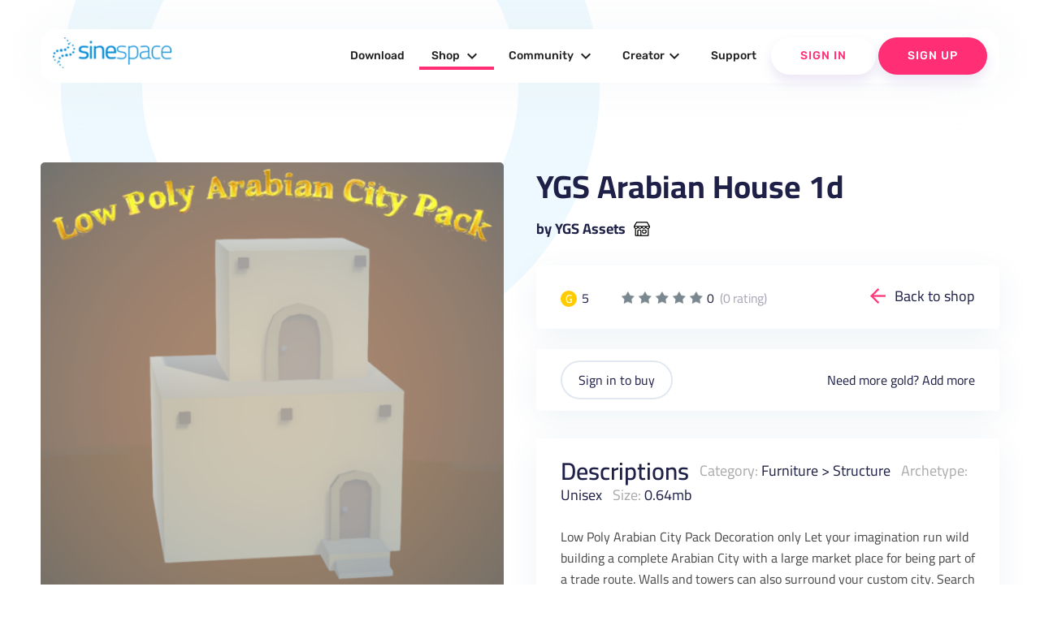

--- FILE ---
content_type: text/html; charset=UTF-8
request_url: https://sine.space/shop/view/2235377/YGS-Assets/YGS-Arabian-House-1d
body_size: 441443
content:
<!doctype html>
<!--
  Material Design Lite

  Adapted for use for the sinespace websites by Sine Wave Entertainment Ltd.
-->
<html lang="en-GB">

<head>

    <meta charset="utf-8">
    <meta http-equiv="X-UA-Compatible" content="IE=edge">
    <meta name="viewport" content="width=device-width, initial-scale=1.0, minimum-scale=1.0">
    <title>YGS Arabian House 1d by YGS Assets | sinespace Shop</title>

    <meta name="description" content="Sinespace: The Virtual World For Everyone">
    <link rel="canonical" href="https://sine.space/">
    <meta property="og:locale" content="en_US">
    <meta property="og:type" content="game">
    <meta property="og:title" content="YGS Arabian House 1d by YGS Assets | sinespace Shop">
        <meta property="og:description" content="Fast-growing virtual world platform with limitless fun, from fashion & casual hangouts to FPS & racing games & beyond! Play, socialise; create, monetise. A Unity Asset Store partner now in Beta on PC, Mac, Web, and VR. (Android, iOS, console coming soon!)">
        <meta property="og:url" content="https://sine.space/">
    <meta property="og:site_name" content="Sinespace">

    <meta name="twitter:card" content="summary">
        <meta property="twitter:description" content="Fast-growing virtual world platform with limitless fun, from fashion & casual hangouts to FPS & racing games & beyond! Play, socialise; create, monetise. A Unity Asset Store partner now in Beta on PC, Mac, Web, and VR. (Android, iOS, console coming soon!)">
        <meta name="twitter:title" content="Sinespace: The Virtual World For Everyone">
    <meta name="twitter:site" content="@sinewavespace">
    <meta name="twitter:creator" content="@sinewavespace">

    <meta name="keywords" content="metaverse,virtual world,sinespace,sine.space,sine wave,sinewave,meta,immersive,VR,virtual reality">

    <script type="application/ld+json">
        {
            "@context": "http://schema.org",
            "@type": "Game",
            "publisher": [{
                "@type": "Organization",
                "name": "Sine Wave Entertainment"
            }],
            "name": "Sinespace",
            "description": "Fast-growing virtual world platform with limitless fun, from fashion & casual hangouts to FPS & racing games & beyond! Play, socialise; create, monetise. A Unity Asset Store partner now in Beta on PC, Mac, Web, and VR. (Android, iOS, console coming soon!)",
            "url": "https://sine.space/",
            "sameAs": [
                "https://www.youtube.com/channel/UC_CJJxAh5csB6u07uAQN0BA",
                "https://www.facebook.com/sinespace/",
                "http://twitter.com/sinewavespace",
                "https://discord.gg/sinespace",
                "https://www.instagram.com/sinewavespace/"
            ]
        }

    </script>

    <link rel="stylesheet" href="/assets_v2/2017/2017-mdl/material.min.css?0121cfdfb3">
    <link rel="stylesheet" href="/assets_v2/2017/2017-mdl/custom.css?08c80df6ec">
    <link href="/assets_v2/2019/css/googlefont.css" rel="stylesheet">
    <link rel="shortcut icon" type="image/x-icon" href="/assets_v2/2019/images/favicon.png">
    <link rel="stylesheet" type="text/css" href="/assets_v2/2017/css/validationEngine.jquery.css" media="screen" title="no title" charset="utf-8" />

    <script type="text/javascript" src="/assets_v2/2019/js/yall.min.js"></script>
    <script type="text/javascript" src="/assets_v2/2017/js/jquery.min.js"></script>
    <script type="text/javascript" src="/assets_v2/2017/js/jquery.validationEngine-en.js"></script>
    <script type="text/javascript" src="/assets_v2/2017/js/jquery.validationEngine.js"></script>
    <script type="text/javascript" src="/assets_v2/2017/js/jquery.hint.js"></script>
    <script type="text/javascript" src="/assets_v2/2017/js/functions.js"></script>
    <!-- New Header -->
    <link rel="stylesheet" href="/assets_v2/2019/css/material.blue-pink.min.css">

    <script type='text/javascript' src='https://platform-api.sharethis.com/js/sharethis.js#property=5d073d884351e90012650e7b&product=inline-share-buttons' async='async'></script>
    <script defer src="/assets_v2/2019/js/material.min.js"></script>
    <script type="text/javascript" src="/assets_v2/2019/js/slick.min.1.8.1.js"></script>
    <script src="/assets_v2/2019/js/jquery-ui.js"></script>
    <script src="/assets_v2/2019/js/isotope.pkgd.js"></script>
    <script defer src="/assets_v2/2019/js/getmdl-select.min.js"></script>
    <script defer src="/assets_v2/2019/js/Carousel.js"></script>
    <script src="/assets_v2/2019/js/jquery.fancybox.min.js"></script>
    <script defer src="/assets_v2/2019/js/jquery.matchHeight-min.js"></script>
    <script defer src="/assets_v2/2019/js/jquery.datetimepicker.min.js"></script>
    <script defer src="/assets_v2/2019/js/main.js"></script>

    <link rel="stylesheet" href="/assets_v2/2019/css/font-awesome.css">
    <link rel="stylesheet" href="/assets_v2/2019/fontawesome/css/all.css">
    <link rel="stylesheet" type="text/css" href="/assets_v2/2019/css/slick.css" />
    <link rel="stylesheet" href="/assets_v2/2019/css/jquery-ui.css">
    <link rel="stylesheet" href="/assets_v2/2019/css/jquery.fancybox.min.css">
    <link rel="stylesheet" href="/assets_v2/2019/css/jquery.datetimepicker.css">
    <link rel="stylesheet" href="/assets_v2/2019/css/custom.css">
    <link rel="stylesheet" href="/assets_v2/2019/css/home_new.css">
    <link rel="stylesheet" href="/assets_v2/2019/css/tailwind.min.css" rel="stylesheet">
    <!-- End Header 
    <script>
        (function(i, s, o, g, r, a, m) {
            i['GoogleAnalyticsObject'] = r;
            i[r] = i[r] || function() {
                (i[r].q = i[r].q || []).push(arguments)
            }, i[r].l = 1 * new Date();
            a = s.createElement(o),
                m = s.getElementsByTagName(o)[0];
            a.async = 1;
            a.src = g;
            m.parentNode.insertBefore(a, m)
        })(window, document, 'script', 'https://www.google-analytics.com/analytics.js', 'ga');

        ga('create', 'UA-90091979-4', 'auto');
        ga('send', 'pageview');

    </script>-->
    <script type="text/javascript">
        document.addEventListener("DOMContentLoaded", yall);

    </script>
</head>

<body>
    <!---
<div class="announcement">
    <div class="container">
        <div class="mdl-grid">
            <div class="mdl-cell mdl-cell--4-col mdl-cell--12-col-phone" style="text-align: center;">Sinespace Creator Content Competition</div>
            <div class="mdl-cell mdl-cell--6-col mdl-cell--12-col-phone" style="text-align: center;"><strong>Reward of $5000 to winning entries</strong></div>
            <div class="mdl-cell mdl-cell--2-col mdl-cell--12-col-phone" style="text-align: center; z-index: 9999;"><a href="https://sine.space/fellowship" class="btn">Enter Contest</a></div>
        </div>
    </div>
</div>
-->
    <header>
        <div class="header-top show-on-desktop">
            <div class="container large">
                <div class="header-block clearfix">
                    <div class="logo">
                        <a href="https://sine.space/"><img src="/assets_v2/2019/images/sinespacelogo.png" alt="" /></a>
                    </div>
                                                            <div class="nav-section cd-morph-dropdown">
                        <a href="#0" class="nav-trigger">Open Nav<span aria-hidden="true"></span></a>
                        <div class="main-nav">
                            <ul>
                                <li class="" data-content="nosubmenu"><a href="https://sine.space/download/">Download</a></li>
                                <li class="has-dropdown  active-menu" data-content="shop"><a href="https://sine.space/shop">Shop <i class="material-icons">expand_more</i></a></li>
                                <li class="has-dropdown " data-content="community"><a href="https://sine.space/explore">Community <i class="material-icons">expand_more</i></a></li>
                                <li class="has-dropdown " data-content="creators"><a href="https://sine.space/creator/creators">Creator<i class="material-icons">expand_more</i></a></li>
                                <!--                                <li class="has-dropdown" data-content="support"><a href="https://support.sine.space">Support <i class="material-icons">expand_more</i></a></li>     -->
                                <li class="" data-content="nosubmenu"><a href="https://support.sine.space">Support</a></li>
                                                                <li class="button-block white">
                                                                        <a href="https://sine.space/login/?ref_url=%2Fshop%2Fview%2F2235377%2FYGS-Assets%2FYGS-Arabian-House-1d" class="login">Sign In</a>
                                                                    </li>
                                                                <li class="button-block">
                                    <a href="https://sine.space/signup/">Sign Up</a>
                                </li>
                                                            </ul>
                        </div>
                        <div class="morph-dropdown-wrapper">
                            <div class="dropdown-list">
                                <ul>
                                    <li id="news" class="links dropdown">
                                        <div class="content">
                                            <ul>
                                                <li class=""><a href="https://sine.space/news">Press</a></li>
                                                <li><a href="https://blog.sine.space/categories/releases">Release Notes</a></li>
                                                <li class=""><a href="https://sine.space/roadmap">Roadmap</a></li>
                                            </ul>
                                        </div>
                                    </li>
                                    <li id="shop" class="links dropdown">
                                        <div class="content">
                                            <ul>
                                                <li class=" active-menu"><a href="https://sine.space/shop">Browse</a></li>
                                                <li><a href="/creator/creators">Submit Content</a></li>
                                                <!--                                                <li><a href="https://sine.space/fellowship">Fellowship</a></li>-->
                                                <li class=""><a href="https://sine.space/creator/ipprotection">IP Protection</a></li>
                                                <li><a href="https://curator.sine.space/">Curator</a></li>
                                            </ul>
                                        </div>
                                    </li>

                                    <li id="community" class="links dropdown">
                                        <div class="content">
                                            <ul>
                                                <li class=""><a href="https://sine.space/events">Events</a></li>
                                                <li class=""><a href="https://sine.space/explore">Explore</a></li>
                                                <li><a href="https://blog.sine.space">Blog</a></li>
                                            </ul>
                                        </div>
                                    </li>
                                    <li id="support" class="links dropdown">
                                        <div class="content">
                                            <ul>
                                                <li class=""><a href="https://sine.space/faq">Help &amp; FAQ</a></li>
                                                <li><a href="http://support.sine.space/support/tickets/new">Submit Ticket</a></li>
                                            </ul>
                                        </div>
                                    </li>

                                    <li id="creators" class="dropdown">
                                        <div class="content">
                                            <ul>
                                                <li class=""><a href="https://sine.space/creator/creators">Become a Creator</a></li>
                                                <li class=""><a href="https://sine.space/creator/features">Features </a> </li>
                                                <li class=""><a href="https://sine.space/creator/sellyourproducts">Sell your products</a></li>
                                                <li><a href="https://docs.sine.space">Wiki-Learn</a></li>
                                            </ul>
                                        </div>
                                    </li>
                                </ul>
                                <div class="bg-layer" aria-hidden="true"></div>
                            </div>
                        </div>
                    </div>

                </div>
            </div>
        </div>
        <div class="header-bottom clearfix show-on-mobile">
            <!-- Test -->
            <!-- No header, and the drawer stays open on larger screens (fixed drawer). -->
            <div class="mdl-layout mdl-js-layout">
                <div class="mdl-layout__drawer">
                    <span class="mdl-layout-title">
                        <div class="logo">
                            <a href="https://sine.space/">
                                <img src="/assets_v2/2019/images/sinespacelogo.png" alt="" />
                            </a>
                        </div>
                    </span>
                    <ul class="mdl-navigation mobile-nav">
                        <!--
                                                <li><a class="mdl-navigation__link" href="https://sine.space/signup">Sign Up</a></li>
                        -->
                        <li><a class="mdl-navigation__link" href="https://sine.space/download/" >Download</a></li>
                        <li><a href="https://sine.space/shop" class="mdl-navigation__link">Shop <span class="caret"></span></a>
                            <ul class="sub-menu">
                                <li><a href="https://sine.space/shop" class="mdl-navigation__link">Browse</a></li>
                                <li><a href="https://sine.space/creator" class="mdl-navigation__link">Submit Content</a></li>
                                <li><a href="https://sine.space/creator/ipprotection" class="mdl-navigation__link">IP Protection</a></li>
                                <li><a href="https://curator.sine.space/" class="mdl-navigation__link">Curator</a></li>
                            </ul>
                        </li>

                        <li><a href="https://sine.space/explore" class="mdl-navigation__link ">Community <span class="caret"></span></a>
                            <ul class="sub-menu">
                                <li><a href="https://sine.space/events" class="mdl-navigation__link">Events</a></li>
                                <li><a href="https://sine.space/explore" class="mdl-navigation__link">Explore</a></li>
                                <li><a href="https://blog.sine.space" class="mdl-navigation__link">Blog</a></li>
                            </ul>
                        </li>

                        <li><a href="https://sine.space/creator/creators" class="mdl-navigation__link ">Creators <span class="caret"></span></a>
                            <ul class="sub-menu">
                                <li><a href="https://sine.space/creator/creators" class="mdl-navigation__link">Become a Creator</a></li>
                                <li><a href="https://sine.space/creator/features" class="mdl-navigation__link">Features </a> </li>
                                <li><a href="https://sine.space/creator/sellyourproducts" class="mdl-navigation__link">Sell your products</a></li>
                                <li><a href="https://docs.sine.space" class="mdl-navigation__link">Wiki Learn</a></li>
                                <li><a href="https://sine.space/creator/" class="mdl-navigation__link">SignUp / Login</a></li>
                            </ul>
                        </li>
                        <li>
                            <a href="http://support.sine.space" class="mdl-navigation__link ">Support</a>
                        </li>
                                                <li class="button-block mdl-navigation__link">
                                                        <a href="https://sine.space/login/?ref_url=%2Fshop%2Fview%2F2235377%2FYGS-Assets%2FYGS-Arabian-House-1d" class="login">Sign In</a>
                                                    </li>
                                                <li class="button-block mdl-navigation__link">
                            <a href="https://sine.space/signup/">Sign Up</a>
                        </li>
                                            </ul>
                </div>
            </div>
            <!-- End Test -->
            <!-- Left aligned menu below button -->
            <div class="logo right">
                <a href="https://sine.space/"><img src="/assets_v2/2019/images/sinespacelogo_footer.png" width="205" alt="footerlogo" /></a>
            </div>
        </div>
    </header>
<script type="text/javascript">
    var ClickCount = 0;
    function SelectPattern(patternid)
	{
        $('#patternid').val(patternid);
    }
    function buy_submit(isgold)
    {
        if (isgold)
        {
        	$('#currency').val("credits");
        }
        else
        {
        	$('#currency').val("silver");
        }
        $('#buy_form').submit();
        return true;
    }
</script>
<section class="shop-single-section wave-bottom">
    <div class="container large">
        <div class="clearfix">
        <h2></h2>
            <div class="product-left-cell">
                <div class="single-slider-main slider-for">
                    <div class="shop-image-wrap"><div class="shop-image-full" style="background-image:url('https://d63wqgvwdt4by.cloudfront.net/release/v20/F1/1B/2235377/ItemStoreIcon.png');"></div></div>
                                                                                                                    </div>
                <div class="single-slider-nav slider-nav">
                    <div class="shop-image">
                        <div class="shop-image-thumb my-active"><img src="https://d63wqgvwdt4by.cloudfront.net/release/v20/F1/1B/2235377/ItemStoreIcon.png" alt=""></div>
                    </div>
                                                                                                                    </div>
            </div>
            <div class="product-right-cell">
                <div class="single-title">
                    <h2>YGS Arabian House 1d</h2>
                    <a href="/shop/author/2597542/YGS Assets/">by YGS Assets</a>
                </div>
                <div class="product-cards pricing-info clearfix">
                    <div class="balance-coins">
                        <div class="price gold"><span>G</span> 5</div>                                            </div>
                    <div class="rate">
                        <ul class="rate-info">
                            <li class="silver">1</li><li class="silver">2</li><li class="silver">3</li><li class="silver">4</li><li class="silver">5</li>
                        </ul>
                        <div class="total-reviews text-lg">0 <span class="ml-1" style="opacity: 0.4;">(0 rating)</span></div>
                    </div>
                    <div class="back-link">
<!--                        <a href="javascript:history.go(-1)">Back to shop</a>-->
                        <a href="https://sine.space/shop">Back to shop</a>
                    </div>
                </div>
                <form id="buy_form" name="buy_form" action="" method="post">
                    <input type="hidden" name="csrf_test_name" value="ff950c9d862268f905f0f449d024e8fa">
                    <input type="hidden" name="patternid" id="patternid" value="0">
                    <input type="hidden" name="currency" id="currency" value="">
                    <div class="product-cards varitaions-blk">
                                                <div class="varitaions-blk-botton">
                            <div class="balance-coins">
                                                            <a href="https://sine.space/login/?ref_url=%2Fshop%2Fview%2F2235377%2FYGS-Assets%2FYGS-Arabian-House-1d" class="login">Sign in to buy</a>
                                                        </div>
                            <div class="add-more">Need more gold? <a href="https://sine.space/user/buy_gold" target="_blank">Add more</a></div>
                        </div>
                    </div>
                </form>
                <div class="product-cards description-blk">
                                        <div class="description-blk-title">
                        <h3>Descriptions</h3>
                        <span><label>Category:</label> <a href="https://sine.space/shop/category/5/1/Furniture/">Furniture</a> > <a href="https://sine.space/shop/category/515/1/Furniture/Structure/">Structure</a></span>
                        <span><label>Archetype:</label> Unisex</span>
                        <span><label>Size:</label> 0.64mb</span>
                    </div>
                    <div class="content">
                        <p>
                            Low Poly Arabian City Pack

Decoration only

 Let your imagination run wild building a complete Arabian City with a large market place for being part of a trade route.  Walls and towers can also surround your custom city. 

Search YGS Assets under the Furniture and Regions tab for more from this collection and other collections by this creator.
                        </p>
                    </div>
                </div>
                            </div>
        </div>
    </div>
        <div class="related-shopitems products-section-new">
        <div class="container large">
            <div class="heading-info">
                <h2 style="text-align: center;">More content by YGS Assets</h2>
                <a href="/shop/author/2597542/YGS Assets/">See full shop</a>
            </div>
            <div class="products-grid products-grid-new related-shopitems-grid">
                                  <div class="product-item rshop-item mdl-cell  mdl-cell--12-col-phone">
                         <div class="product-image-wrap">
                            <a href="/shop/view/2309264/YGS-Assets/Flying-Bat" class="product-image" style="background-image:url(https://d63wqgvwdt4by.cloudfront.net/release/v20/90/3C/2309264/ItemStoreIcon.png); "></a>
                                <!--  <span class="button white" data-name="Flying Bat" data-link="https://sine.space/shop/view/2309264/YGS-Assets/Flying-Bat" data-gold="600" data-silver="-1" data-review="0" data-author="YGS Assets" data-image="https://d63wqgvwdt4by.cloudfront.net/release/v20/90/3C/2309264/ItemStoreIcon.png" data-desc="Low Poly Arabian City Pack

Decoration only

 Let your imagination run wild building a complete Arabian City with a large market place for being part of a trade route.  Walls and towers can also surround your custom city. 

Search YGS Assets under the Furniture and Regions tab for more from this collection and other collections by this creator.
" >Quick buy</span> -->
                           </div>
                            <div class="product-info">
                                <a href="/shop/view/2309264/YGS-Assets/Flying-Bat" class="product-title">Flying Bat</a>
                                <div class="btn-wrap clearfix">
                                    <div class="btn-wrap-right">
                                        <a href="https://sine.space/shop/author/2597542/YGS Assets" title="by YGS Assets">by YGS Assets</a>
                                    </div>
                                    <div class="btn-wrap-left">

                                        <div class="price gold"><span>G</span>600 </div>                                                                            </div>
                                </div>
                            </div>
                        </div>
                                  <div class="product-item rshop-item mdl-cell  mdl-cell--12-col-phone">
                         <div class="product-image-wrap">
                            <a href="/shop/view/2309158/YGS-Assets/Cozy-Mountain-Cabin" class="product-image" style="background-image:url(https://d63wqgvwdt4by.cloudfront.net/release/v20/26/3C/2309158/ItemStoreIcon.png); "></a>
                                <!--  <span class="button white" data-name="Cozy Mountain Cabin" data-link="https://sine.space/shop/view/2309158/YGS-Assets/Cozy-Mountain-Cabin" data-gold="600" data-silver="-1" data-review="0" data-author="YGS Assets" data-image="https://d63wqgvwdt4by.cloudfront.net/release/v20/26/3C/2309158/ItemStoreIcon.png" data-desc="Low Poly Arabian City Pack

Decoration only

 Let your imagination run wild building a complete Arabian City with a large market place for being part of a trade route.  Walls and towers can also surround your custom city. 

Search YGS Assets under the Furniture and Regions tab for more from this collection and other collections by this creator.
" >Quick buy</span> -->
                           </div>
                            <div class="product-info">
                                <a href="/shop/view/2309158/YGS-Assets/Cozy-Mountain-Cabin" class="product-title">Cozy Mountain Cabin</a>
                                <div class="btn-wrap clearfix">
                                    <div class="btn-wrap-right">
                                        <a href="https://sine.space/shop/author/2597542/YGS Assets" title="by YGS Assets">by YGS Assets</a>
                                    </div>
                                    <div class="btn-wrap-left">

                                        <div class="price gold"><span>G</span>600 </div>                                                                            </div>
                                </div>
                            </div>
                        </div>
                                  <div class="product-item rshop-item mdl-cell  mdl-cell--12-col-phone">
                         <div class="product-image-wrap">
                            <a href="/shop/view/2274863/YGS-Assets/YGS-Low-Poly-Rat-AV-Grey" class="product-image" style="background-image:url(https://d63wqgvwdt4by.cloudfront.net/release/v20/2F/B6/2274863/ItemStoreIcon.png); "></a>
                                <!--  <span class="button white" data-name="YGS Low Poly Rat AV Grey" data-link="https://sine.space/shop/view/2274863/YGS-Assets/YGS-Low-Poly-Rat-AV-Grey" data-gold="200" data-silver="-1" data-review="0" data-author="YGS Assets" data-image="https://d63wqgvwdt4by.cloudfront.net/release/v20/2F/B6/2274863/ItemStoreIcon.png" data-desc="Low Poly Arabian City Pack

Decoration only

 Let your imagination run wild building a complete Arabian City with a large market place for being part of a trade route.  Walls and towers can also surround your custom city. 

Search YGS Assets under the Furniture and Regions tab for more from this collection and other collections by this creator.
" >Quick buy</span> -->
                           </div>
                            <div class="product-info">
                                <a href="/shop/view/2274863/YGS-Assets/YGS-Low-Poly-Rat-AV-Grey" class="product-title">YGS Low Poly Rat AV Grey</a>
                                <div class="btn-wrap clearfix">
                                    <div class="btn-wrap-right">
                                        <a href="https://sine.space/shop/author/2597542/YGS Assets" title="by YGS Assets">by YGS Assets</a>
                                    </div>
                                    <div class="btn-wrap-left">

                                        <div class="price gold"><span>G</span>200 </div>                                                                            </div>
                                </div>
                            </div>
                        </div>
                                  <div class="product-item rshop-item mdl-cell  mdl-cell--12-col-phone">
                         <div class="product-image-wrap">
                            <a href="/shop/view/2274846/YGS-Assets/YGS-Low-Poly-Rat-AV-Tan" class="product-image" style="background-image:url(https://d63wqgvwdt4by.cloudfront.net/release/v20/1E/B6/2274846/ItemStoreIcon.png); "></a>
                                <!--  <span class="button white" data-name="YGS Low Poly Rat AV Tan" data-link="https://sine.space/shop/view/2274846/YGS-Assets/YGS-Low-Poly-Rat-AV-Tan" data-gold="200" data-silver="-1" data-review="0" data-author="YGS Assets" data-image="https://d63wqgvwdt4by.cloudfront.net/release/v20/1E/B6/2274846/ItemStoreIcon.png" data-desc="Low Poly Arabian City Pack

Decoration only

 Let your imagination run wild building a complete Arabian City with a large market place for being part of a trade route.  Walls and towers can also surround your custom city. 

Search YGS Assets under the Furniture and Regions tab for more from this collection and other collections by this creator.
" >Quick buy</span> -->
                           </div>
                            <div class="product-info">
                                <a href="/shop/view/2274846/YGS-Assets/YGS-Low-Poly-Rat-AV-Tan" class="product-title">YGS Low Poly Rat AV Tan</a>
                                <div class="btn-wrap clearfix">
                                    <div class="btn-wrap-right">
                                        <a href="https://sine.space/shop/author/2597542/YGS Assets" title="by YGS Assets">by YGS Assets</a>
                                    </div>
                                    <div class="btn-wrap-left">

                                        <div class="price gold"><span>G</span>200 </div>                                                                            </div>
                                </div>
                            </div>
                        </div>
                                  <div class="product-item rshop-item mdl-cell  mdl-cell--12-col-phone">
                         <div class="product-image-wrap">
                            <a href="/shop/view/2274840/YGS-Assets/YGS-Low-Poly-Rat-AV-Khaki" class="product-image" style="background-image:url(https://d63wqgvwdt4by.cloudfront.net/release/v20/18/B6/2274840/ItemStoreIcon.png); "></a>
                                <!--  <span class="button white" data-name="YGS Low Poly Rat AV Khaki" data-link="https://sine.space/shop/view/2274840/YGS-Assets/YGS-Low-Poly-Rat-AV-Khaki" data-gold="200" data-silver="-1" data-review="0" data-author="YGS Assets" data-image="https://d63wqgvwdt4by.cloudfront.net/release/v20/18/B6/2274840/ItemStoreIcon.png" data-desc="Low Poly Arabian City Pack

Decoration only

 Let your imagination run wild building a complete Arabian City with a large market place for being part of a trade route.  Walls and towers can also surround your custom city. 

Search YGS Assets under the Furniture and Regions tab for more from this collection and other collections by this creator.
" >Quick buy</span> -->
                           </div>
                            <div class="product-info">
                                <a href="/shop/view/2274840/YGS-Assets/YGS-Low-Poly-Rat-AV-Khaki" class="product-title">YGS Low Poly Rat AV Khaki</a>
                                <div class="btn-wrap clearfix">
                                    <div class="btn-wrap-right">
                                        <a href="https://sine.space/shop/author/2597542/YGS Assets" title="by YGS Assets">by YGS Assets</a>
                                    </div>
                                    <div class="btn-wrap-left">

                                        <div class="price gold"><span>G</span>200 </div>                                                                            </div>
                                </div>
                            </div>
                        </div>
                                  <div class="product-item rshop-item mdl-cell  mdl-cell--12-col-phone">
                         <div class="product-image-wrap">
                            <a href="/shop/view/2273335/YGS-Assets/YGS-Cola-Can" class="product-image" style="background-image:url(https://d63wqgvwdt4by.cloudfront.net/release/v20/37/B0/2273335/ItemStoreIcon.png); "></a>
                                <!--  <span class="button white" data-name="YGS Cola Can" data-link="https://sine.space/shop/view/2273335/YGS-Assets/YGS-Cola-Can" data-gold="0" data-silver="0" data-review="0" data-author="YGS Assets" data-image="https://d63wqgvwdt4by.cloudfront.net/release/v20/37/B0/2273335/ItemStoreIcon.png" data-desc="Low Poly Arabian City Pack

Decoration only

 Let your imagination run wild building a complete Arabian City with a large market place for being part of a trade route.  Walls and towers can also surround your custom city. 

Search YGS Assets under the Furniture and Regions tab for more from this collection and other collections by this creator.
" >Quick buy</span> -->
                           </div>
                            <div class="product-info">
                                <a href="/shop/view/2273335/YGS-Assets/YGS-Cola-Can" class="product-title">YGS Cola Can</a>
                                <div class="btn-wrap clearfix">
                                    <div class="btn-wrap-right">
                                        <a href="https://sine.space/shop/author/2597542/YGS Assets" title="by YGS Assets">by YGS Assets</a>
                                    </div>
                                    <div class="btn-wrap-left">

                                        <div class="price gold"><span>G</span>0 </div>                                        <div class="price silver"><span>S</span>0 </div>                                    </div>
                                </div>
                            </div>
                        </div>
                                  <div class="product-item rshop-item mdl-cell  mdl-cell--12-col-phone">
                         <div class="product-image-wrap">
                            <a href="/shop/view/2273244/YGS-Assets/YGS-Farming-Stable" class="product-image" style="background-image:url(https://d63wqgvwdt4by.cloudfront.net/release/v20/DC/AF/2273244/ItemStoreIcon.png); "></a>
                                <!--  <span class="button white" data-name="YGS Farming Stable" data-link="https://sine.space/shop/view/2273244/YGS-Assets/YGS-Farming-Stable" data-gold="75" data-silver="-1" data-review="0" data-author="YGS Assets " data-image="https://d63wqgvwdt4by.cloudfront.net/release/v20/DC/AF/2273244/ItemStoreIcon.png" data-desc="Low Poly Arabian City Pack

Decoration only

 Let your imagination run wild building a complete Arabian City with a large market place for being part of a trade route.  Walls and towers can also surround your custom city. 

Search YGS Assets under the Furniture and Regions tab for more from this collection and other collections by this creator.
" >Quick buy</span> -->
                           </div>
                            <div class="product-info">
                                <a href="/shop/view/2273244/YGS-Assets/YGS-Farming-Stable" class="product-title">YGS Farming Stable</a>
                                <div class="btn-wrap clearfix">
                                    <div class="btn-wrap-right">
                                        <a href="https://sine.space/shop/author/2597542/YGS Assets " title="by YGS Assets ">by YGS Assets </a>
                                    </div>
                                    <div class="btn-wrap-left">

                                        <div class="price gold"><span>G</span>75 </div>                                                                            </div>
                                </div>
                            </div>
                        </div>
                                  <div class="product-item rshop-item mdl-cell  mdl-cell--12-col-phone">
                         <div class="product-image-wrap">
                            <a href="/shop/view/2273243/YGS-Assets/YGS-Farming-Silo" class="product-image" style="background-image:url(https://d63wqgvwdt4by.cloudfront.net/release/v20/DB/AF/2273243/ItemStoreIcon.png); "></a>
                                <!--  <span class="button white" data-name="YGS Farming Silo" data-link="https://sine.space/shop/view/2273243/YGS-Assets/YGS-Farming-Silo" data-gold="75" data-silver="-1" data-review="0" data-author="YGS Assets " data-image="https://d63wqgvwdt4by.cloudfront.net/release/v20/DB/AF/2273243/ItemStoreIcon.png" data-desc="Low Poly Arabian City Pack

Decoration only

 Let your imagination run wild building a complete Arabian City with a large market place for being part of a trade route.  Walls and towers can also surround your custom city. 

Search YGS Assets under the Furniture and Regions tab for more from this collection and other collections by this creator.
" >Quick buy</span> -->
                           </div>
                            <div class="product-info">
                                <a href="/shop/view/2273243/YGS-Assets/YGS-Farming-Silo" class="product-title">YGS Farming Silo</a>
                                <div class="btn-wrap clearfix">
                                    <div class="btn-wrap-right">
                                        <a href="https://sine.space/shop/author/2597542/YGS Assets " title="by YGS Assets ">by YGS Assets </a>
                                    </div>
                                    <div class="btn-wrap-left">

                                        <div class="price gold"><span>G</span>75 </div>                                                                            </div>
                                </div>
                            </div>
                        </div>
                                  <div class="product-item rshop-item mdl-cell  mdl-cell--12-col-phone">
                         <div class="product-image-wrap">
                            <a href="/shop/view/2273242/YGS-Assets/YGS-Farming-House-1" class="product-image" style="background-image:url(https://d63wqgvwdt4by.cloudfront.net/release/v20/DA/AF/2273242/ItemStoreIcon.png); "></a>
                                <!--  <span class="button white" data-name="YGS Farming House 1" data-link="https://sine.space/shop/view/2273242/YGS-Assets/YGS-Farming-House-1" data-gold="75" data-silver="-1" data-review="0" data-author="YGS Assets " data-image="https://d63wqgvwdt4by.cloudfront.net/release/v20/DA/AF/2273242/ItemStoreIcon.png" data-desc="Low Poly Arabian City Pack

Decoration only

 Let your imagination run wild building a complete Arabian City with a large market place for being part of a trade route.  Walls and towers can also surround your custom city. 

Search YGS Assets under the Furniture and Regions tab for more from this collection and other collections by this creator.
" >Quick buy</span> -->
                           </div>
                            <div class="product-info">
                                <a href="/shop/view/2273242/YGS-Assets/YGS-Farming-House-1" class="product-title">YGS Farming House 1</a>
                                <div class="btn-wrap clearfix">
                                    <div class="btn-wrap-right">
                                        <a href="https://sine.space/shop/author/2597542/YGS Assets " title="by YGS Assets ">by YGS Assets </a>
                                    </div>
                                    <div class="btn-wrap-left">

                                        <div class="price gold"><span>G</span>75 </div>                                                                            </div>
                                </div>
                            </div>
                        </div>
                                  <div class="product-item rshop-item mdl-cell  mdl-cell--12-col-phone">
                         <div class="product-image-wrap">
                            <a href="/shop/view/2273240/YGS-Assets/YGS-Farming-Dog-House" class="product-image" style="background-image:url(https://d63wqgvwdt4by.cloudfront.net/release/v20/D8/AF/2273240/ItemStoreIcon.png); "></a>
                                <!--  <span class="button white" data-name="YGS Farming Dog House" data-link="https://sine.space/shop/view/2273240/YGS-Assets/YGS-Farming-Dog-House" data-gold="30" data-silver="-1" data-review="0" data-author="YGS Assets " data-image="https://d63wqgvwdt4by.cloudfront.net/release/v20/D8/AF/2273240/ItemStoreIcon.png" data-desc="Low Poly Arabian City Pack

Decoration only

 Let your imagination run wild building a complete Arabian City with a large market place for being part of a trade route.  Walls and towers can also surround your custom city. 

Search YGS Assets under the Furniture and Regions tab for more from this collection and other collections by this creator.
" >Quick buy</span> -->
                           </div>
                            <div class="product-info">
                                <a href="/shop/view/2273240/YGS-Assets/YGS-Farming-Dog-House" class="product-title">YGS Farming Dog House</a>
                                <div class="btn-wrap clearfix">
                                    <div class="btn-wrap-right">
                                        <a href="https://sine.space/shop/author/2597542/YGS Assets " title="by YGS Assets ">by YGS Assets </a>
                                    </div>
                                    <div class="btn-wrap-left">

                                        <div class="price gold"><span>G</span>30 </div>                                                                            </div>
                                </div>
                            </div>
                        </div>
                                  <div class="product-item rshop-item mdl-cell  mdl-cell--12-col-phone">
                         <div class="product-image-wrap">
                            <a href="/shop/view/2273239/YGS-Assets/YGS-Farming-Chicken-Coop" class="product-image" style="background-image:url(https://d63wqgvwdt4by.cloudfront.net/release/v20/D7/AF/2273239/ItemStoreIcon.png); "></a>
                                <!--  <span class="button white" data-name="YGS Farming Chicken Coop" data-link="https://sine.space/shop/view/2273239/YGS-Assets/YGS-Farming-Chicken-Coop" data-gold="30" data-silver="-1" data-review="0" data-author="YGS Assets " data-image="https://d63wqgvwdt4by.cloudfront.net/release/v20/D7/AF/2273239/ItemStoreIcon.png" data-desc="Low Poly Arabian City Pack

Decoration only

 Let your imagination run wild building a complete Arabian City with a large market place for being part of a trade route.  Walls and towers can also surround your custom city. 

Search YGS Assets under the Furniture and Regions tab for more from this collection and other collections by this creator.
" >Quick buy</span> -->
                           </div>
                            <div class="product-info">
                                <a href="/shop/view/2273239/YGS-Assets/YGS-Farming-Chicken-Coop" class="product-title">YGS Farming Chicken Coop</a>
                                <div class="btn-wrap clearfix">
                                    <div class="btn-wrap-right">
                                        <a href="https://sine.space/shop/author/2597542/YGS Assets " title="by YGS Assets ">by YGS Assets </a>
                                    </div>
                                    <div class="btn-wrap-left">

                                        <div class="price gold"><span>G</span>30 </div>                                                                            </div>
                                </div>
                            </div>
                        </div>
                                  <div class="product-item rshop-item mdl-cell  mdl-cell--12-col-phone">
                         <div class="product-image-wrap">
                            <a href="/shop/view/2273238/YGS-Assets/YGS-Farming-Bird-House" class="product-image" style="background-image:url(https://d63wqgvwdt4by.cloudfront.net/release/v20/D6/AF/2273238/ItemStoreIcon.png); "></a>
                                <!--  <span class="button white" data-name="YGS Farming Bird House" data-link="https://sine.space/shop/view/2273238/YGS-Assets/YGS-Farming-Bird-House" data-gold="30" data-silver="-1" data-review="0" data-author="YGS Assets " data-image="https://d63wqgvwdt4by.cloudfront.net/release/v20/D6/AF/2273238/ItemStoreIcon.png" data-desc="Low Poly Arabian City Pack

Decoration only

 Let your imagination run wild building a complete Arabian City with a large market place for being part of a trade route.  Walls and towers can also surround your custom city. 

Search YGS Assets under the Furniture and Regions tab for more from this collection and other collections by this creator.
" >Quick buy</span> -->
                           </div>
                            <div class="product-info">
                                <a href="/shop/view/2273238/YGS-Assets/YGS-Farming-Bird-House" class="product-title">YGS Farming Bird House</a>
                                <div class="btn-wrap clearfix">
                                    <div class="btn-wrap-right">
                                        <a href="https://sine.space/shop/author/2597542/YGS Assets " title="by YGS Assets ">by YGS Assets </a>
                                    </div>
                                    <div class="btn-wrap-left">

                                        <div class="price gold"><span>G</span>30 </div>                                                                            </div>
                                </div>
                            </div>
                        </div>
                                  <div class="product-item rshop-item mdl-cell  mdl-cell--12-col-phone">
                         <div class="product-image-wrap">
                            <a href="/shop/view/2273237/YGS-Assets/YGS-Farming-Barn" class="product-image" style="background-image:url(https://d63wqgvwdt4by.cloudfront.net/release/v20/D5/AF/2273237/ItemStoreIcon.png); "></a>
                                <!--  <span class="button white" data-name="YGS Farming Barn" data-link="https://sine.space/shop/view/2273237/YGS-Assets/YGS-Farming-Barn" data-gold="30" data-silver="-1" data-review="0" data-author="YGS Assets " data-image="https://d63wqgvwdt4by.cloudfront.net/release/v20/D5/AF/2273237/ItemStoreIcon.png" data-desc="Low Poly Arabian City Pack

Decoration only

 Let your imagination run wild building a complete Arabian City with a large market place for being part of a trade route.  Walls and towers can also surround your custom city. 

Search YGS Assets under the Furniture and Regions tab for more from this collection and other collections by this creator.
" >Quick buy</span> -->
                           </div>
                            <div class="product-info">
                                <a href="/shop/view/2273237/YGS-Assets/YGS-Farming-Barn" class="product-title">YGS Farming Barn</a>
                                <div class="btn-wrap clearfix">
                                    <div class="btn-wrap-right">
                                        <a href="https://sine.space/shop/author/2597542/YGS Assets " title="by YGS Assets ">by YGS Assets </a>
                                    </div>
                                    <div class="btn-wrap-left">

                                        <div class="price gold"><span>G</span>30 </div>                                                                            </div>
                                </div>
                            </div>
                        </div>
                                  <div class="product-item rshop-item mdl-cell  mdl-cell--12-col-phone">
                         <div class="product-image-wrap">
                            <a href="/shop/view/2273173/YGS-Assets/YGS-Farming-Town-Hall" class="product-image" style="background-image:url(https://d63wqgvwdt4by.cloudfront.net/release/v20/95/AF/2273173/ItemStoreIcon.png); "></a>
                                <!--  <span class="button white" data-name="YGS Farming Town Hall" data-link="https://sine.space/shop/view/2273173/YGS-Assets/YGS-Farming-Town-Hall" data-gold="30" data-silver="-1" data-review="0" data-author="YGS Assets" data-image="https://d63wqgvwdt4by.cloudfront.net/release/v20/95/AF/2273173/ItemStoreIcon.png" data-desc="Low Poly Arabian City Pack

Decoration only

 Let your imagination run wild building a complete Arabian City with a large market place for being part of a trade route.  Walls and towers can also surround your custom city. 

Search YGS Assets under the Furniture and Regions tab for more from this collection and other collections by this creator.
" >Quick buy</span> -->
                           </div>
                            <div class="product-info">
                                <a href="/shop/view/2273173/YGS-Assets/YGS-Farming-Town-Hall" class="product-title">YGS Farming Town Hall</a>
                                <div class="btn-wrap clearfix">
                                    <div class="btn-wrap-right">
                                        <a href="https://sine.space/shop/author/2597542/YGS Assets" title="by YGS Assets">by YGS Assets</a>
                                    </div>
                                    <div class="btn-wrap-left">

                                        <div class="price gold"><span>G</span>30 </div>                                                                            </div>
                                </div>
                            </div>
                        </div>
                                  <div class="product-item rshop-item mdl-cell  mdl-cell--12-col-phone">
                         <div class="product-image-wrap">
                            <a href="/shop/view/2273172/YGS-Assets/YGS-Farming-Tool-Store" class="product-image" style="background-image:url(https://d63wqgvwdt4by.cloudfront.net/release/v20/94/AF/2273172/ItemStoreIcon.png); "></a>
                                <!--  <span class="button white" data-name="YGS Farming Tool Store" data-link="https://sine.space/shop/view/2273172/YGS-Assets/YGS-Farming-Tool-Store" data-gold="30" data-silver="-1" data-review="0" data-author="YGS Assets" data-image="https://d63wqgvwdt4by.cloudfront.net/release/v20/94/AF/2273172/ItemStoreIcon.png" data-desc="Low Poly Arabian City Pack

Decoration only

 Let your imagination run wild building a complete Arabian City with a large market place for being part of a trade route.  Walls and towers can also surround your custom city. 

Search YGS Assets under the Furniture and Regions tab for more from this collection and other collections by this creator.
" >Quick buy</span> -->
                           </div>
                            <div class="product-info">
                                <a href="/shop/view/2273172/YGS-Assets/YGS-Farming-Tool-Store" class="product-title">YGS Farming Tool Store</a>
                                <div class="btn-wrap clearfix">
                                    <div class="btn-wrap-right">
                                        <a href="https://sine.space/shop/author/2597542/YGS Assets" title="by YGS Assets">by YGS Assets</a>
                                    </div>
                                    <div class="btn-wrap-left">

                                        <div class="price gold"><span>G</span>30 </div>                                                                            </div>
                                </div>
                            </div>
                        </div>
                                  <div class="product-item rshop-item mdl-cell  mdl-cell--12-col-phone">
                         <div class="product-image-wrap">
                            <a href="/shop/view/2273171/YGS-Assets/YGS-Farming-Seed-Store" class="product-image" style="background-image:url(https://d63wqgvwdt4by.cloudfront.net/release/v20/93/AF/2273171/ItemStoreIcon.png); "></a>
                                <!--  <span class="button white" data-name="YGS Farming Seed Store" data-link="https://sine.space/shop/view/2273171/YGS-Assets/YGS-Farming-Seed-Store" data-gold="30" data-silver="-1" data-review="0" data-author="YGS Assets" data-image="https://d63wqgvwdt4by.cloudfront.net/release/v20/93/AF/2273171/ItemStoreIcon.png" data-desc="Low Poly Arabian City Pack

Decoration only

 Let your imagination run wild building a complete Arabian City with a large market place for being part of a trade route.  Walls and towers can also surround your custom city. 

Search YGS Assets under the Furniture and Regions tab for more from this collection and other collections by this creator.
" >Quick buy</span> -->
                           </div>
                            <div class="product-info">
                                <a href="/shop/view/2273171/YGS-Assets/YGS-Farming-Seed-Store" class="product-title">YGS Farming Seed Store</a>
                                <div class="btn-wrap clearfix">
                                    <div class="btn-wrap-right">
                                        <a href="https://sine.space/shop/author/2597542/YGS Assets" title="by YGS Assets">by YGS Assets</a>
                                    </div>
                                    <div class="btn-wrap-left">

                                        <div class="price gold"><span>G</span>30 </div>                                                                            </div>
                                </div>
                            </div>
                        </div>
                                  <div class="product-item rshop-item mdl-cell  mdl-cell--12-col-phone">
                         <div class="product-image-wrap">
                            <a href="/shop/view/2273170/YGS-Assets/YGS-Farming-School" class="product-image" style="background-image:url(https://d63wqgvwdt4by.cloudfront.net/release/v20/92/AF/2273170/ItemStoreIcon.png); "></a>
                                <!--  <span class="button white" data-name="YGS Farming School" data-link="https://sine.space/shop/view/2273170/YGS-Assets/YGS-Farming-School" data-gold="30" data-silver="-1" data-review="0" data-author="YGS Assets" data-image="https://d63wqgvwdt4by.cloudfront.net/release/v20/92/AF/2273170/ItemStoreIcon.png" data-desc="Low Poly Arabian City Pack

Decoration only

 Let your imagination run wild building a complete Arabian City with a large market place for being part of a trade route.  Walls and towers can also surround your custom city. 

Search YGS Assets under the Furniture and Regions tab for more from this collection and other collections by this creator.
" >Quick buy</span> -->
                           </div>
                            <div class="product-info">
                                <a href="/shop/view/2273170/YGS-Assets/YGS-Farming-School" class="product-title">YGS Farming School</a>
                                <div class="btn-wrap clearfix">
                                    <div class="btn-wrap-right">
                                        <a href="https://sine.space/shop/author/2597542/YGS Assets" title="by YGS Assets">by YGS Assets</a>
                                    </div>
                                    <div class="btn-wrap-left">

                                        <div class="price gold"><span>G</span>30 </div>                                                                            </div>
                                </div>
                            </div>
                        </div>
                                  <div class="product-item rshop-item mdl-cell  mdl-cell--12-col-phone">
                         <div class="product-image-wrap">
                            <a href="/shop/view/2273169/YGS-Assets/YGS-Farming-Restaurant" class="product-image" style="background-image:url(https://d63wqgvwdt4by.cloudfront.net/release/v20/91/AF/2273169/ItemStoreIcon.png); "></a>
                                <!--  <span class="button white" data-name="YGS Farming Restaurant" data-link="https://sine.space/shop/view/2273169/YGS-Assets/YGS-Farming-Restaurant" data-gold="30" data-silver="-1" data-review="0" data-author="YGS Assets" data-image="https://d63wqgvwdt4by.cloudfront.net/release/v20/91/AF/2273169/ItemStoreIcon.png" data-desc="Low Poly Arabian City Pack

Decoration only

 Let your imagination run wild building a complete Arabian City with a large market place for being part of a trade route.  Walls and towers can also surround your custom city. 

Search YGS Assets under the Furniture and Regions tab for more from this collection and other collections by this creator.
" >Quick buy</span> -->
                           </div>
                            <div class="product-info">
                                <a href="/shop/view/2273169/YGS-Assets/YGS-Farming-Restaurant" class="product-title">YGS Farming Restaurant</a>
                                <div class="btn-wrap clearfix">
                                    <div class="btn-wrap-right">
                                        <a href="https://sine.space/shop/author/2597542/YGS Assets" title="by YGS Assets">by YGS Assets</a>
                                    </div>
                                    <div class="btn-wrap-left">

                                        <div class="price gold"><span>G</span>30 </div>                                                                            </div>
                                </div>
                            </div>
                        </div>
                                  <div class="product-item rshop-item mdl-cell  mdl-cell--12-col-phone">
                         <div class="product-image-wrap">
                            <a href="/shop/view/2273168/YGS-Assets/YGS-Farming-Mine-Entrance" class="product-image" style="background-image:url(https://d63wqgvwdt4by.cloudfront.net/release/v20/90/AF/2273168/ItemStoreIcon.png); "></a>
                                <!--  <span class="button white" data-name="YGS Farming Mine Entrance" data-link="https://sine.space/shop/view/2273168/YGS-Assets/YGS-Farming-Mine-Entrance" data-gold="30" data-silver="-1" data-review="0" data-author="YGS Assets" data-image="https://d63wqgvwdt4by.cloudfront.net/release/v20/90/AF/2273168/ItemStoreIcon.png" data-desc="Low Poly Arabian City Pack

Decoration only

 Let your imagination run wild building a complete Arabian City with a large market place for being part of a trade route.  Walls and towers can also surround your custom city. 

Search YGS Assets under the Furniture and Regions tab for more from this collection and other collections by this creator.
" >Quick buy</span> -->
                           </div>
                            <div class="product-info">
                                <a href="/shop/view/2273168/YGS-Assets/YGS-Farming-Mine-Entrance" class="product-title">YGS Farming Mine Entrance</a>
                                <div class="btn-wrap clearfix">
                                    <div class="btn-wrap-right">
                                        <a href="https://sine.space/shop/author/2597542/YGS Assets" title="by YGS Assets">by YGS Assets</a>
                                    </div>
                                    <div class="btn-wrap-left">

                                        <div class="price gold"><span>G</span>30 </div>                                                                            </div>
                                </div>
                            </div>
                        </div>
                                  <div class="product-item rshop-item mdl-cell  mdl-cell--12-col-phone">
                         <div class="product-image-wrap">
                            <a href="/shop/view/2273167/YGS-Assets/YGS-Farming-Lighthouse" class="product-image" style="background-image:url(https://d63wqgvwdt4by.cloudfront.net/release/v20/8F/AF/2273167/ItemStoreIcon.png); "></a>
                                <!--  <span class="button white" data-name="YGS Farming Lighthouse" data-link="https://sine.space/shop/view/2273167/YGS-Assets/YGS-Farming-Lighthouse" data-gold="30" data-silver="-1" data-review="0" data-author="YGS Assets" data-image="https://d63wqgvwdt4by.cloudfront.net/release/v20/8F/AF/2273167/ItemStoreIcon.png" data-desc="Low Poly Arabian City Pack

Decoration only

 Let your imagination run wild building a complete Arabian City with a large market place for being part of a trade route.  Walls and towers can also surround your custom city. 

Search YGS Assets under the Furniture and Regions tab for more from this collection and other collections by this creator.
" >Quick buy</span> -->
                           </div>
                            <div class="product-info">
                                <a href="/shop/view/2273167/YGS-Assets/YGS-Farming-Lighthouse" class="product-title">YGS Farming Lighthouse</a>
                                <div class="btn-wrap clearfix">
                                    <div class="btn-wrap-right">
                                        <a href="https://sine.space/shop/author/2597542/YGS Assets" title="by YGS Assets">by YGS Assets</a>
                                    </div>
                                    <div class="btn-wrap-left">

                                        <div class="price gold"><span>G</span>30 </div>                                                                            </div>
                                </div>
                            </div>
                        </div>
                                  <div class="product-item rshop-item mdl-cell  mdl-cell--12-col-phone">
                         <div class="product-image-wrap">
                            <a href="/shop/view/2273166/YGS-Assets/YGS-Farming-House-7" class="product-image" style="background-image:url(https://d63wqgvwdt4by.cloudfront.net/release/v20/8E/AF/2273166/ItemStoreIcon.png); "></a>
                                <!--  <span class="button white" data-name="YGS Farming House 7" data-link="https://sine.space/shop/view/2273166/YGS-Assets/YGS-Farming-House-7" data-gold="30" data-silver="-1" data-review="0" data-author="YGS Assets" data-image="https://d63wqgvwdt4by.cloudfront.net/release/v20/8E/AF/2273166/ItemStoreIcon.png" data-desc="Low Poly Arabian City Pack

Decoration only

 Let your imagination run wild building a complete Arabian City with a large market place for being part of a trade route.  Walls and towers can also surround your custom city. 

Search YGS Assets under the Furniture and Regions tab for more from this collection and other collections by this creator.
" >Quick buy</span> -->
                           </div>
                            <div class="product-info">
                                <a href="/shop/view/2273166/YGS-Assets/YGS-Farming-House-7" class="product-title">YGS Farming House 7</a>
                                <div class="btn-wrap clearfix">
                                    <div class="btn-wrap-right">
                                        <a href="https://sine.space/shop/author/2597542/YGS Assets" title="by YGS Assets">by YGS Assets</a>
                                    </div>
                                    <div class="btn-wrap-left">

                                        <div class="price gold"><span>G</span>30 </div>                                                                            </div>
                                </div>
                            </div>
                        </div>
                                  <div class="product-item rshop-item mdl-cell  mdl-cell--12-col-phone">
                         <div class="product-image-wrap">
                            <a href="/shop/view/2273165/YGS-Assets/YGS-Farming-House-6" class="product-image" style="background-image:url(https://d63wqgvwdt4by.cloudfront.net/release/v20/8D/AF/2273165/ItemStoreIcon.png); "></a>
                                <!--  <span class="button white" data-name="YGS Farming House 6" data-link="https://sine.space/shop/view/2273165/YGS-Assets/YGS-Farming-House-6" data-gold="30" data-silver="-1" data-review="0" data-author="YGS Assets" data-image="https://d63wqgvwdt4by.cloudfront.net/release/v20/8D/AF/2273165/ItemStoreIcon.png" data-desc="Low Poly Arabian City Pack

Decoration only

 Let your imagination run wild building a complete Arabian City with a large market place for being part of a trade route.  Walls and towers can also surround your custom city. 

Search YGS Assets under the Furniture and Regions tab for more from this collection and other collections by this creator.
" >Quick buy</span> -->
                           </div>
                            <div class="product-info">
                                <a href="/shop/view/2273165/YGS-Assets/YGS-Farming-House-6" class="product-title">YGS Farming House 6</a>
                                <div class="btn-wrap clearfix">
                                    <div class="btn-wrap-right">
                                        <a href="https://sine.space/shop/author/2597542/YGS Assets" title="by YGS Assets">by YGS Assets</a>
                                    </div>
                                    <div class="btn-wrap-left">

                                        <div class="price gold"><span>G</span>30 </div>                                                                            </div>
                                </div>
                            </div>
                        </div>
                                  <div class="product-item rshop-item mdl-cell  mdl-cell--12-col-phone">
                         <div class="product-image-wrap">
                            <a href="/shop/view/2273164/YGS-Assets/YGS-Farming-House-5" class="product-image" style="background-image:url(https://d63wqgvwdt4by.cloudfront.net/release/v20/8C/AF/2273164/ItemStoreIcon.png); "></a>
                                <!--  <span class="button white" data-name="YGS Farming House 5" data-link="https://sine.space/shop/view/2273164/YGS-Assets/YGS-Farming-House-5" data-gold="30" data-silver="-1" data-review="0" data-author="YGS Assets" data-image="https://d63wqgvwdt4by.cloudfront.net/release/v20/8C/AF/2273164/ItemStoreIcon.png" data-desc="Low Poly Arabian City Pack

Decoration only

 Let your imagination run wild building a complete Arabian City with a large market place for being part of a trade route.  Walls and towers can also surround your custom city. 

Search YGS Assets under the Furniture and Regions tab for more from this collection and other collections by this creator.
" >Quick buy</span> -->
                           </div>
                            <div class="product-info">
                                <a href="/shop/view/2273164/YGS-Assets/YGS-Farming-House-5" class="product-title">YGS Farming House 5</a>
                                <div class="btn-wrap clearfix">
                                    <div class="btn-wrap-right">
                                        <a href="https://sine.space/shop/author/2597542/YGS Assets" title="by YGS Assets">by YGS Assets</a>
                                    </div>
                                    <div class="btn-wrap-left">

                                        <div class="price gold"><span>G</span>30 </div>                                                                            </div>
                                </div>
                            </div>
                        </div>
                                  <div class="product-item rshop-item mdl-cell  mdl-cell--12-col-phone">
                         <div class="product-image-wrap">
                            <a href="/shop/view/2273163/YGS-Assets/YGS-Farming-House-4" class="product-image" style="background-image:url(https://d63wqgvwdt4by.cloudfront.net/release/v20/8B/AF/2273163/ItemStoreIcon.png); "></a>
                                <!--  <span class="button white" data-name="YGS Farming House 4" data-link="https://sine.space/shop/view/2273163/YGS-Assets/YGS-Farming-House-4" data-gold="30" data-silver="-1" data-review="0" data-author="YGS Assets" data-image="https://d63wqgvwdt4by.cloudfront.net/release/v20/8B/AF/2273163/ItemStoreIcon.png" data-desc="Low Poly Arabian City Pack

Decoration only

 Let your imagination run wild building a complete Arabian City with a large market place for being part of a trade route.  Walls and towers can also surround your custom city. 

Search YGS Assets under the Furniture and Regions tab for more from this collection and other collections by this creator.
" >Quick buy</span> -->
                           </div>
                            <div class="product-info">
                                <a href="/shop/view/2273163/YGS-Assets/YGS-Farming-House-4" class="product-title">YGS Farming House 4</a>
                                <div class="btn-wrap clearfix">
                                    <div class="btn-wrap-right">
                                        <a href="https://sine.space/shop/author/2597542/YGS Assets" title="by YGS Assets">by YGS Assets</a>
                                    </div>
                                    <div class="btn-wrap-left">

                                        <div class="price gold"><span>G</span>30 </div>                                                                            </div>
                                </div>
                            </div>
                        </div>
                                  <div class="product-item rshop-item mdl-cell  mdl-cell--12-col-phone">
                         <div class="product-image-wrap">
                            <a href="/shop/view/2273162/YGS-Assets/YGS-Farming-House-3" class="product-image" style="background-image:url(https://d63wqgvwdt4by.cloudfront.net/release/v20/8A/AF/2273162/ItemStoreIcon.png); "></a>
                                <!--  <span class="button white" data-name="YGS Farming House 3" data-link="https://sine.space/shop/view/2273162/YGS-Assets/YGS-Farming-House-3" data-gold="30" data-silver="-1" data-review="0" data-author="YGS Assets" data-image="https://d63wqgvwdt4by.cloudfront.net/release/v20/8A/AF/2273162/ItemStoreIcon.png" data-desc="Low Poly Arabian City Pack

Decoration only

 Let your imagination run wild building a complete Arabian City with a large market place for being part of a trade route.  Walls and towers can also surround your custom city. 

Search YGS Assets under the Furniture and Regions tab for more from this collection and other collections by this creator.
" >Quick buy</span> -->
                           </div>
                            <div class="product-info">
                                <a href="/shop/view/2273162/YGS-Assets/YGS-Farming-House-3" class="product-title">YGS Farming House 3</a>
                                <div class="btn-wrap clearfix">
                                    <div class="btn-wrap-right">
                                        <a href="https://sine.space/shop/author/2597542/YGS Assets" title="by YGS Assets">by YGS Assets</a>
                                    </div>
                                    <div class="btn-wrap-left">

                                        <div class="price gold"><span>G</span>30 </div>                                                                            </div>
                                </div>
                            </div>
                        </div>
                                  <div class="product-item rshop-item mdl-cell  mdl-cell--12-col-phone">
                         <div class="product-image-wrap">
                            <a href="/shop/view/2273161/YGS-Assets/YGS-Farming-House-2" class="product-image" style="background-image:url(https://d63wqgvwdt4by.cloudfront.net/release/v20/89/AF/2273161/ItemStoreIcon.png); "></a>
                                <!--  <span class="button white" data-name="YGS Farming House 2" data-link="https://sine.space/shop/view/2273161/YGS-Assets/YGS-Farming-House-2" data-gold="30" data-silver="-1" data-review="0" data-author="YGS Assets" data-image="https://d63wqgvwdt4by.cloudfront.net/release/v20/89/AF/2273161/ItemStoreIcon.png" data-desc="Low Poly Arabian City Pack

Decoration only

 Let your imagination run wild building a complete Arabian City with a large market place for being part of a trade route.  Walls and towers can also surround your custom city. 

Search YGS Assets under the Furniture and Regions tab for more from this collection and other collections by this creator.
" >Quick buy</span> -->
                           </div>
                            <div class="product-info">
                                <a href="/shop/view/2273161/YGS-Assets/YGS-Farming-House-2" class="product-title">YGS Farming House 2</a>
                                <div class="btn-wrap clearfix">
                                    <div class="btn-wrap-right">
                                        <a href="https://sine.space/shop/author/2597542/YGS Assets" title="by YGS Assets">by YGS Assets</a>
                                    </div>
                                    <div class="btn-wrap-left">

                                        <div class="price gold"><span>G</span>30 </div>                                                                            </div>
                                </div>
                            </div>
                        </div>
                                  <div class="product-item rshop-item mdl-cell  mdl-cell--12-col-phone">
                         <div class="product-image-wrap">
                            <a href="/shop/view/2273160/YGS-Assets/YGS-Farming-Harbor-Shack" class="product-image" style="background-image:url(https://d63wqgvwdt4by.cloudfront.net/release/v20/88/AF/2273160/ItemStoreIcon.png); "></a>
                                <!--  <span class="button white" data-name="YGS Farming Harbor Shack" data-link="https://sine.space/shop/view/2273160/YGS-Assets/YGS-Farming-Harbor-Shack" data-gold="30" data-silver="-1" data-review="0" data-author="YGS Assets" data-image="https://d63wqgvwdt4by.cloudfront.net/release/v20/88/AF/2273160/ItemStoreIcon.png" data-desc="Low Poly Arabian City Pack

Decoration only

 Let your imagination run wild building a complete Arabian City with a large market place for being part of a trade route.  Walls and towers can also surround your custom city. 

Search YGS Assets under the Furniture and Regions tab for more from this collection and other collections by this creator.
" >Quick buy</span> -->
                           </div>
                            <div class="product-info">
                                <a href="/shop/view/2273160/YGS-Assets/YGS-Farming-Harbor-Shack" class="product-title">YGS Farming Harbor Shack</a>
                                <div class="btn-wrap clearfix">
                                    <div class="btn-wrap-right">
                                        <a href="https://sine.space/shop/author/2597542/YGS Assets" title="by YGS Assets">by YGS Assets</a>
                                    </div>
                                    <div class="btn-wrap-left">

                                        <div class="price gold"><span>G</span>30 </div>                                                                            </div>
                                </div>
                            </div>
                        </div>
                                  <div class="product-item rshop-item mdl-cell  mdl-cell--12-col-phone">
                         <div class="product-image-wrap">
                            <a href="/shop/view/2273159/YGS-Assets/YGS-Farming-Furniture-Store" class="product-image" style="background-image:url(https://d63wqgvwdt4by.cloudfront.net/release/v20/87/AF/2273159/ItemStoreIcon.png); "></a>
                                <!--  <span class="button white" data-name="YGS Farming Furniture Store" data-link="https://sine.space/shop/view/2273159/YGS-Assets/YGS-Farming-Furniture-Store" data-gold="30" data-silver="-1" data-review="0" data-author="YGS Assets" data-image="https://d63wqgvwdt4by.cloudfront.net/release/v20/87/AF/2273159/ItemStoreIcon.png" data-desc="Low Poly Arabian City Pack

Decoration only

 Let your imagination run wild building a complete Arabian City with a large market place for being part of a trade route.  Walls and towers can also surround your custom city. 

Search YGS Assets under the Furniture and Regions tab for more from this collection and other collections by this creator.
" >Quick buy</span> -->
                           </div>
                            <div class="product-info">
                                <a href="/shop/view/2273159/YGS-Assets/YGS-Farming-Furniture-Store" class="product-title">YGS Farming Furniture Store</a>
                                <div class="btn-wrap clearfix">
                                    <div class="btn-wrap-right">
                                        <a href="https://sine.space/shop/author/2597542/YGS Assets" title="by YGS Assets">by YGS Assets</a>
                                    </div>
                                    <div class="btn-wrap-left">

                                        <div class="price gold"><span>G</span>30 </div>                                                                            </div>
                                </div>
                            </div>
                        </div>
                                  <div class="product-item rshop-item mdl-cell  mdl-cell--12-col-phone">
                         <div class="product-image-wrap">
                            <a href="/shop/view/2273158/YGS-Assets/YGS-Farming-Harware-Store" class="product-image" style="background-image:url(https://d63wqgvwdt4by.cloudfront.net/release/v20/86/AF/2273158/ItemStoreIcon.png); "></a>
                                <!--  <span class="button white" data-name="YGS Farming Harware Store" data-link="https://sine.space/shop/view/2273158/YGS-Assets/YGS-Farming-Harware-Store" data-gold="30" data-silver="-1" data-review="0" data-author="YGS Assets" data-image="https://d63wqgvwdt4by.cloudfront.net/release/v20/86/AF/2273158/ItemStoreIcon.png" data-desc="Low Poly Arabian City Pack

Decoration only

 Let your imagination run wild building a complete Arabian City with a large market place for being part of a trade route.  Walls and towers can also surround your custom city. 

Search YGS Assets under the Furniture and Regions tab for more from this collection and other collections by this creator.
" >Quick buy</span> -->
                           </div>
                            <div class="product-info">
                                <a href="/shop/view/2273158/YGS-Assets/YGS-Farming-Harware-Store" class="product-title">YGS Farming Harware Store</a>
                                <div class="btn-wrap clearfix">
                                    <div class="btn-wrap-right">
                                        <a href="https://sine.space/shop/author/2597542/YGS Assets" title="by YGS Assets">by YGS Assets</a>
                                    </div>
                                    <div class="btn-wrap-left">

                                        <div class="price gold"><span>G</span>30 </div>                                                                            </div>
                                </div>
                            </div>
                        </div>
                                  <div class="product-item rshop-item mdl-cell  mdl-cell--12-col-phone">
                         <div class="product-image-wrap">
                            <a href="/shop/view/2273157/YGS-Assets/YGS-Farming-Clothing-Store" class="product-image" style="background-image:url(https://d63wqgvwdt4by.cloudfront.net/release/v20/85/AF/2273157/ItemStoreIcon.png); "></a>
                                <!--  <span class="button white" data-name="YGS Farming Clothing Store" data-link="https://sine.space/shop/view/2273157/YGS-Assets/YGS-Farming-Clothing-Store" data-gold="30" data-silver="-1" data-review="0" data-author="YGS Assets" data-image="https://d63wqgvwdt4by.cloudfront.net/release/v20/85/AF/2273157/ItemStoreIcon.png" data-desc="Low Poly Arabian City Pack

Decoration only

 Let your imagination run wild building a complete Arabian City with a large market place for being part of a trade route.  Walls and towers can also surround your custom city. 

Search YGS Assets under the Furniture and Regions tab for more from this collection and other collections by this creator.
" >Quick buy</span> -->
                           </div>
                            <div class="product-info">
                                <a href="/shop/view/2273157/YGS-Assets/YGS-Farming-Clothing-Store" class="product-title">YGS Farming Clothing Store</a>
                                <div class="btn-wrap clearfix">
                                    <div class="btn-wrap-right">
                                        <a href="https://sine.space/shop/author/2597542/YGS Assets" title="by YGS Assets">by YGS Assets</a>
                                    </div>
                                    <div class="btn-wrap-left">

                                        <div class="price gold"><span>G</span>30 </div>                                                                            </div>
                                </div>
                            </div>
                        </div>
                                  <div class="product-item rshop-item mdl-cell  mdl-cell--12-col-phone">
                         <div class="product-image-wrap">
                            <a href="/shop/view/2273156/YGS-Assets/YGS-Farming-Church" class="product-image" style="background-image:url(https://d63wqgvwdt4by.cloudfront.net/release/v20/84/AF/2273156/ItemStoreIcon.png); "></a>
                                <!--  <span class="button white" data-name="YGS Farming Church" data-link="https://sine.space/shop/view/2273156/YGS-Assets/YGS-Farming-Church" data-gold="30" data-silver="-1" data-review="0" data-author="YGS Assets" data-image="https://d63wqgvwdt4by.cloudfront.net/release/v20/84/AF/2273156/ItemStoreIcon.png" data-desc="Low Poly Arabian City Pack

Decoration only

 Let your imagination run wild building a complete Arabian City with a large market place for being part of a trade route.  Walls and towers can also surround your custom city. 

Search YGS Assets under the Furniture and Regions tab for more from this collection and other collections by this creator.
" >Quick buy</span> -->
                           </div>
                            <div class="product-info">
                                <a href="/shop/view/2273156/YGS-Assets/YGS-Farming-Church" class="product-title">YGS Farming Church</a>
                                <div class="btn-wrap clearfix">
                                    <div class="btn-wrap-right">
                                        <a href="https://sine.space/shop/author/2597542/YGS Assets" title="by YGS Assets">by YGS Assets</a>
                                    </div>
                                    <div class="btn-wrap-left">

                                        <div class="price gold"><span>G</span>30 </div>                                                                            </div>
                                </div>
                            </div>
                        </div>
                                  <div class="product-item rshop-item mdl-cell  mdl-cell--12-col-phone">
                         <div class="product-image-wrap">
                            <a href="/shop/view/2273155/YGS-Assets/YGS-Farming-Beach-Hut" class="product-image" style="background-image:url(https://d63wqgvwdt4by.cloudfront.net/release/v20/83/AF/2273155/ItemStoreIcon.png); "></a>
                                <!--  <span class="button white" data-name="YGS Farming Beach Hut" data-link="https://sine.space/shop/view/2273155/YGS-Assets/YGS-Farming-Beach-Hut" data-gold="30" data-silver="-1" data-review="0" data-author="YGS Assets" data-image="https://d63wqgvwdt4by.cloudfront.net/release/v20/83/AF/2273155/ItemStoreIcon.png" data-desc="Low Poly Arabian City Pack

Decoration only

 Let your imagination run wild building a complete Arabian City with a large market place for being part of a trade route.  Walls and towers can also surround your custom city. 

Search YGS Assets under the Furniture and Regions tab for more from this collection and other collections by this creator.
" >Quick buy</span> -->
                           </div>
                            <div class="product-info">
                                <a href="/shop/view/2273155/YGS-Assets/YGS-Farming-Beach-Hut" class="product-title">YGS Farming Beach Hut</a>
                                <div class="btn-wrap clearfix">
                                    <div class="btn-wrap-right">
                                        <a href="https://sine.space/shop/author/2597542/YGS Assets" title="by YGS Assets">by YGS Assets</a>
                                    </div>
                                    <div class="btn-wrap-left">

                                        <div class="price gold"><span>G</span>30 </div>                                                                            </div>
                                </div>
                            </div>
                        </div>
                                  <div class="product-item rshop-item mdl-cell  mdl-cell--12-col-phone">
                         <div class="product-image-wrap">
                            <a href="/shop/view/2273154/YGS-Assets/YGS-Farming-Ranch-Store" class="product-image" style="background-image:url(https://d63wqgvwdt4by.cloudfront.net/release/v20/82/AF/2273154/ItemStoreIcon.png); "></a>
                                <!--  <span class="button white" data-name="YGS Farming Ranch Store" data-link="https://sine.space/shop/view/2273154/YGS-Assets/YGS-Farming-Ranch-Store" data-gold="30" data-silver="-1" data-review="0" data-author="YGS Assets" data-image="https://d63wqgvwdt4by.cloudfront.net/release/v20/82/AF/2273154/ItemStoreIcon.png" data-desc="Low Poly Arabian City Pack

Decoration only

 Let your imagination run wild building a complete Arabian City with a large market place for being part of a trade route.  Walls and towers can also surround your custom city. 

Search YGS Assets under the Furniture and Regions tab for more from this collection and other collections by this creator.
" >Quick buy</span> -->
                           </div>
                            <div class="product-info">
                                <a href="/shop/view/2273154/YGS-Assets/YGS-Farming-Ranch-Store" class="product-title">YGS Farming Ranch Store</a>
                                <div class="btn-wrap clearfix">
                                    <div class="btn-wrap-right">
                                        <a href="https://sine.space/shop/author/2597542/YGS Assets" title="by YGS Assets">by YGS Assets</a>
                                    </div>
                                    <div class="btn-wrap-left">

                                        <div class="price gold"><span>G</span>30 </div>                                                                            </div>
                                </div>
                            </div>
                        </div>
                                  <div class="product-item rshop-item mdl-cell  mdl-cell--12-col-phone">
                         <div class="product-image-wrap">
                            <a href="/shop/view/2235711/YGS-Assets/YGS-Wild-West-Axe" class="product-image" style="background-image:url(https://d63wqgvwdt4by.cloudfront.net/release/v20/3F/1D/2235711/ItemStoreIcon.png); "></a>
                                <!--  <span class="button white" data-name="YGS Wild West Axe" data-link="https://sine.space/shop/view/2235711/YGS-Assets/YGS-Wild-West-Axe" data-gold="5" data-silver="-1" data-review="0" data-author="YGS Assets" data-image="https://d63wqgvwdt4by.cloudfront.net/release/v20/3F/1D/2235711/ItemStoreIcon.png" data-desc="Low Poly Arabian City Pack

Decoration only

 Let your imagination run wild building a complete Arabian City with a large market place for being part of a trade route.  Walls and towers can also surround your custom city. 

Search YGS Assets under the Furniture and Regions tab for more from this collection and other collections by this creator.
" >Quick buy</span> -->
                           </div>
                            <div class="product-info">
                                <a href="/shop/view/2235711/YGS-Assets/YGS-Wild-West-Axe" class="product-title">YGS Wild West Axe</a>
                                <div class="btn-wrap clearfix">
                                    <div class="btn-wrap-right">
                                        <a href="https://sine.space/shop/author/2597542/YGS Assets" title="by YGS Assets">by YGS Assets</a>
                                    </div>
                                    <div class="btn-wrap-left">

                                        <div class="price gold"><span>G</span>5 </div>                                                                            </div>
                                </div>
                            </div>
                        </div>
                                  <div class="product-item rshop-item mdl-cell  mdl-cell--12-col-phone">
                         <div class="product-image-wrap">
                            <a href="/shop/view/2235709/YGS-Assets/YGS-Wild-West-Balcony-Rail-2a" class="product-image" style="background-image:url(https://d63wqgvwdt4by.cloudfront.net/release/v20/3D/1D/2235709/ItemStoreIcon.png); "></a>
                                <!--  <span class="button white" data-name="YGS Wild West Balcony Rail 2a" data-link="https://sine.space/shop/view/2235709/YGS-Assets/YGS-Wild-West-Balcony-Rail-2a" data-gold="5" data-silver="-1" data-review="0" data-author="YGS Assets" data-image="https://d63wqgvwdt4by.cloudfront.net/release/v20/3D/1D/2235709/ItemStoreIcon.png" data-desc="Low Poly Arabian City Pack

Decoration only

 Let your imagination run wild building a complete Arabian City with a large market place for being part of a trade route.  Walls and towers can also surround your custom city. 

Search YGS Assets under the Furniture and Regions tab for more from this collection and other collections by this creator.
" >Quick buy</span> -->
                           </div>
                            <div class="product-info">
                                <a href="/shop/view/2235709/YGS-Assets/YGS-Wild-West-Balcony-Rail-2a" class="product-title">YGS Wild West Balcony Rail 2a</a>
                                <div class="btn-wrap clearfix">
                                    <div class="btn-wrap-right">
                                        <a href="https://sine.space/shop/author/2597542/YGS Assets" title="by YGS Assets">by YGS Assets</a>
                                    </div>
                                    <div class="btn-wrap-left">

                                        <div class="price gold"><span>G</span>5 </div>                                                                            </div>
                                </div>
                            </div>
                        </div>
                                  <div class="product-item rshop-item mdl-cell  mdl-cell--12-col-phone">
                         <div class="product-image-wrap">
                            <a href="/shop/view/2235706/YGS-Assets/YGS-Wild-West-Balcony-Rail-2b" class="product-image" style="background-image:url(https://d63wqgvwdt4by.cloudfront.net/release/v20/3A/1D/2235706/ItemStoreIcon.png); "></a>
                                <!--  <span class="button white" data-name="YGS Wild West Balcony Rail 2b" data-link="https://sine.space/shop/view/2235706/YGS-Assets/YGS-Wild-West-Balcony-Rail-2b" data-gold="5" data-silver="-1" data-review="0" data-author="YGS Assets" data-image="https://d63wqgvwdt4by.cloudfront.net/release/v20/3A/1D/2235706/ItemStoreIcon.png" data-desc="Low Poly Arabian City Pack

Decoration only

 Let your imagination run wild building a complete Arabian City with a large market place for being part of a trade route.  Walls and towers can also surround your custom city. 

Search YGS Assets under the Furniture and Regions tab for more from this collection and other collections by this creator.
" >Quick buy</span> -->
                           </div>
                            <div class="product-info">
                                <a href="/shop/view/2235706/YGS-Assets/YGS-Wild-West-Balcony-Rail-2b" class="product-title">YGS Wild West Balcony Rail 2b</a>
                                <div class="btn-wrap clearfix">
                                    <div class="btn-wrap-right">
                                        <a href="https://sine.space/shop/author/2597542/YGS Assets" title="by YGS Assets">by YGS Assets</a>
                                    </div>
                                    <div class="btn-wrap-left">

                                        <div class="price gold"><span>G</span>5 </div>                                                                            </div>
                                </div>
                            </div>
                        </div>
                                  <div class="product-item rshop-item mdl-cell  mdl-cell--12-col-phone">
                         <div class="product-image-wrap">
                            <a href="/shop/view/2235704/YGS-Assets/YGS-Wild-West-Balcony-Rail-1a" class="product-image" style="background-image:url(https://d63wqgvwdt4by.cloudfront.net/release/v20/38/1D/2235704/ItemStoreIcon.png); "></a>
                                <!--  <span class="button white" data-name="YGS Wild West Balcony Rail 1a" data-link="https://sine.space/shop/view/2235704/YGS-Assets/YGS-Wild-West-Balcony-Rail-1a" data-gold="5" data-silver="-1" data-review="0" data-author="YGS Assets" data-image="https://d63wqgvwdt4by.cloudfront.net/release/v20/38/1D/2235704/ItemStoreIcon.png" data-desc="Low Poly Arabian City Pack

Decoration only

 Let your imagination run wild building a complete Arabian City with a large market place for being part of a trade route.  Walls and towers can also surround your custom city. 

Search YGS Assets under the Furniture and Regions tab for more from this collection and other collections by this creator.
" >Quick buy</span> -->
                           </div>
                            <div class="product-info">
                                <a href="/shop/view/2235704/YGS-Assets/YGS-Wild-West-Balcony-Rail-1a" class="product-title">YGS Wild West Balcony Rail 1a</a>
                                <div class="btn-wrap clearfix">
                                    <div class="btn-wrap-right">
                                        <a href="https://sine.space/shop/author/2597542/YGS Assets" title="by YGS Assets">by YGS Assets</a>
                                    </div>
                                    <div class="btn-wrap-left">

                                        <div class="price gold"><span>G</span>5 </div>                                                                            </div>
                                </div>
                            </div>
                        </div>
                                  <div class="product-item rshop-item mdl-cell  mdl-cell--12-col-phone">
                         <div class="product-image-wrap">
                            <a href="/shop/view/2235491/YGS-Assets/YGS-Arabian-Window-3-Grid" class="product-image" style="background-image:url(https://d63wqgvwdt4by.cloudfront.net/release/v20/63/1C/2235491/ItemStoreIcon.png); "></a>
                                <!--  <span class="button white" data-name="YGS Arabian Window 3 Grid" data-link="https://sine.space/shop/view/2235491/YGS-Assets/YGS-Arabian-Window-3-Grid" data-gold="5" data-silver="-1" data-review="0" data-author="YGS Assets" data-image="https://d63wqgvwdt4by.cloudfront.net/release/v20/63/1C/2235491/ItemStoreIcon.png" data-desc="Low Poly Arabian City Pack

Decoration only

 Let your imagination run wild building a complete Arabian City with a large market place for being part of a trade route.  Walls and towers can also surround your custom city. 

Search YGS Assets under the Furniture and Regions tab for more from this collection and other collections by this creator.
" >Quick buy</span> -->
                           </div>
                            <div class="product-info">
                                <a href="/shop/view/2235491/YGS-Assets/YGS-Arabian-Window-3-Grid" class="product-title">YGS Arabian Window 3 Grid</a>
                                <div class="btn-wrap clearfix">
                                    <div class="btn-wrap-right">
                                        <a href="https://sine.space/shop/author/2597542/YGS Assets" title="by YGS Assets">by YGS Assets</a>
                                    </div>
                                    <div class="btn-wrap-left">

                                        <div class="price gold"><span>G</span>5 </div>                                                                            </div>
                                </div>
                            </div>
                        </div>
                                  <div class="product-item rshop-item mdl-cell  mdl-cell--12-col-phone">
                         <div class="product-image-wrap">
                            <a href="/shop/view/2235490/YGS-Assets/YGS-Arabian-Window-3c" class="product-image" style="background-image:url(https://d63wqgvwdt4by.cloudfront.net/release/v20/62/1C/2235490/ItemStoreIcon.png); "></a>
                                <!--  <span class="button white" data-name="YGS Arabian Window 3c" data-link="https://sine.space/shop/view/2235490/YGS-Assets/YGS-Arabian-Window-3c" data-gold="5" data-silver="-1" data-review="0" data-author="YGS Assets" data-image="https://d63wqgvwdt4by.cloudfront.net/release/v20/62/1C/2235490/ItemStoreIcon.png" data-desc="Low Poly Arabian City Pack

Decoration only

 Let your imagination run wild building a complete Arabian City with a large market place for being part of a trade route.  Walls and towers can also surround your custom city. 

Search YGS Assets under the Furniture and Regions tab for more from this collection and other collections by this creator.
" >Quick buy</span> -->
                           </div>
                            <div class="product-info">
                                <a href="/shop/view/2235490/YGS-Assets/YGS-Arabian-Window-3c" class="product-title">YGS Arabian Window 3c</a>
                                <div class="btn-wrap clearfix">
                                    <div class="btn-wrap-right">
                                        <a href="https://sine.space/shop/author/2597542/YGS Assets" title="by YGS Assets">by YGS Assets</a>
                                    </div>
                                    <div class="btn-wrap-left">

                                        <div class="price gold"><span>G</span>5 </div>                                                                            </div>
                                </div>
                            </div>
                        </div>
                                  <div class="product-item rshop-item mdl-cell  mdl-cell--12-col-phone">
                         <div class="product-image-wrap">
                            <a href="/shop/view/2235489/YGS-Assets/YGS-Arabian-Window-3b" class="product-image" style="background-image:url(https://d63wqgvwdt4by.cloudfront.net/release/v20/61/1C/2235489/ItemStoreIcon.png); "></a>
                                <!--  <span class="button white" data-name="YGS Arabian Window 3b" data-link="https://sine.space/shop/view/2235489/YGS-Assets/YGS-Arabian-Window-3b" data-gold="5" data-silver="-1" data-review="0" data-author="YGS Assets" data-image="https://d63wqgvwdt4by.cloudfront.net/release/v20/61/1C/2235489/ItemStoreIcon.png" data-desc="Low Poly Arabian City Pack

Decoration only

 Let your imagination run wild building a complete Arabian City with a large market place for being part of a trade route.  Walls and towers can also surround your custom city. 

Search YGS Assets under the Furniture and Regions tab for more from this collection and other collections by this creator.
" >Quick buy</span> -->
                           </div>
                            <div class="product-info">
                                <a href="/shop/view/2235489/YGS-Assets/YGS-Arabian-Window-3b" class="product-title">YGS Arabian Window 3b</a>
                                <div class="btn-wrap clearfix">
                                    <div class="btn-wrap-right">
                                        <a href="https://sine.space/shop/author/2597542/YGS Assets" title="by YGS Assets">by YGS Assets</a>
                                    </div>
                                    <div class="btn-wrap-left">

                                        <div class="price gold"><span>G</span>5 </div>                                                                            </div>
                                </div>
                            </div>
                        </div>
                                  <div class="product-item rshop-item mdl-cell  mdl-cell--12-col-phone">
                         <div class="product-image-wrap">
                            <a href="/shop/view/2235488/YGS-Assets/YGS-Arabian-Window-3a" class="product-image" style="background-image:url(https://d63wqgvwdt4by.cloudfront.net/release/v20/60/1C/2235488/ItemStoreIcon.png); "></a>
                                <!--  <span class="button white" data-name="YGS Arabian Window 3a" data-link="https://sine.space/shop/view/2235488/YGS-Assets/YGS-Arabian-Window-3a" data-gold="5" data-silver="-1" data-review="0" data-author="YGS Assets" data-image="https://d63wqgvwdt4by.cloudfront.net/release/v20/60/1C/2235488/ItemStoreIcon.png" data-desc="Low Poly Arabian City Pack

Decoration only

 Let your imagination run wild building a complete Arabian City with a large market place for being part of a trade route.  Walls and towers can also surround your custom city. 

Search YGS Assets under the Furniture and Regions tab for more from this collection and other collections by this creator.
" >Quick buy</span> -->
                           </div>
                            <div class="product-info">
                                <a href="/shop/view/2235488/YGS-Assets/YGS-Arabian-Window-3a" class="product-title">YGS Arabian Window 3a</a>
                                <div class="btn-wrap clearfix">
                                    <div class="btn-wrap-right">
                                        <a href="https://sine.space/shop/author/2597542/YGS Assets" title="by YGS Assets">by YGS Assets</a>
                                    </div>
                                    <div class="btn-wrap-left">

                                        <div class="price gold"><span>G</span>5 </div>                                                                            </div>
                                </div>
                            </div>
                        </div>
                                  <div class="product-item rshop-item mdl-cell  mdl-cell--12-col-phone">
                         <div class="product-image-wrap">
                            <a href="/shop/view/2235486/YGS-Assets/YGS-Arabian-Window-2-Grill" class="product-image" style="background-image:url(https://d63wqgvwdt4by.cloudfront.net/release/v20/5E/1C/2235486/ItemStoreIcon.png); "></a>
                                <!--  <span class="button white" data-name="YGS Arabian Window 2 Grill" data-link="https://sine.space/shop/view/2235486/YGS-Assets/YGS-Arabian-Window-2-Grill" data-gold="5" data-silver="-1" data-review="0" data-author="YGS Assets" data-image="https://d63wqgvwdt4by.cloudfront.net/release/v20/5E/1C/2235486/ItemStoreIcon.png" data-desc="Low Poly Arabian City Pack

Decoration only

 Let your imagination run wild building a complete Arabian City with a large market place for being part of a trade route.  Walls and towers can also surround your custom city. 

Search YGS Assets under the Furniture and Regions tab for more from this collection and other collections by this creator.
" >Quick buy</span> -->
                           </div>
                            <div class="product-info">
                                <a href="/shop/view/2235486/YGS-Assets/YGS-Arabian-Window-2-Grill" class="product-title">YGS Arabian Window 2 Grill</a>
                                <div class="btn-wrap clearfix">
                                    <div class="btn-wrap-right">
                                        <a href="https://sine.space/shop/author/2597542/YGS Assets" title="by YGS Assets">by YGS Assets</a>
                                    </div>
                                    <div class="btn-wrap-left">

                                        <div class="price gold"><span>G</span>5 </div>                                                                            </div>
                                </div>
                            </div>
                        </div>
                                  <div class="product-item rshop-item mdl-cell  mdl-cell--12-col-phone">
                         <div class="product-image-wrap">
                            <a href="/shop/view/2235485/YGS-Assets/YGS-Arabian-Window-2c" class="product-image" style="background-image:url(https://d63wqgvwdt4by.cloudfront.net/release/v20/5D/1C/2235485/ItemStoreIcon.png); "></a>
                                <!--  <span class="button white" data-name="YGS Arabian Window 2c" data-link="https://sine.space/shop/view/2235485/YGS-Assets/YGS-Arabian-Window-2c" data-gold="5" data-silver="-1" data-review="0" data-author="YGS Assets" data-image="https://d63wqgvwdt4by.cloudfront.net/release/v20/5D/1C/2235485/ItemStoreIcon.png" data-desc="Low Poly Arabian City Pack

Decoration only

 Let your imagination run wild building a complete Arabian City with a large market place for being part of a trade route.  Walls and towers can also surround your custom city. 

Search YGS Assets under the Furniture and Regions tab for more from this collection and other collections by this creator.
" >Quick buy</span> -->
                           </div>
                            <div class="product-info">
                                <a href="/shop/view/2235485/YGS-Assets/YGS-Arabian-Window-2c" class="product-title">YGS Arabian Window 2c</a>
                                <div class="btn-wrap clearfix">
                                    <div class="btn-wrap-right">
                                        <a href="https://sine.space/shop/author/2597542/YGS Assets" title="by YGS Assets">by YGS Assets</a>
                                    </div>
                                    <div class="btn-wrap-left">

                                        <div class="price gold"><span>G</span>5 </div>                                                                            </div>
                                </div>
                            </div>
                        </div>
                                  <div class="product-item rshop-item mdl-cell  mdl-cell--12-col-phone">
                         <div class="product-image-wrap">
                            <a href="/shop/view/2235483/YGS-Assets/YGS-Arabian-Window-2b" class="product-image" style="background-image:url(https://d63wqgvwdt4by.cloudfront.net/release/v20/5B/1C/2235483/ItemStoreIcon.png); "></a>
                                <!--  <span class="button white" data-name="YGS Arabian Window 2b" data-link="https://sine.space/shop/view/2235483/YGS-Assets/YGS-Arabian-Window-2b" data-gold="5" data-silver="-1" data-review="0" data-author="YGS Assets" data-image="https://d63wqgvwdt4by.cloudfront.net/release/v20/5B/1C/2235483/ItemStoreIcon.png" data-desc="Low Poly Arabian City Pack

Decoration only

 Let your imagination run wild building a complete Arabian City with a large market place for being part of a trade route.  Walls and towers can also surround your custom city. 

Search YGS Assets under the Furniture and Regions tab for more from this collection and other collections by this creator.
" >Quick buy</span> -->
                           </div>
                            <div class="product-info">
                                <a href="/shop/view/2235483/YGS-Assets/YGS-Arabian-Window-2b" class="product-title">YGS Arabian Window 2b</a>
                                <div class="btn-wrap clearfix">
                                    <div class="btn-wrap-right">
                                        <a href="https://sine.space/shop/author/2597542/YGS Assets" title="by YGS Assets">by YGS Assets</a>
                                    </div>
                                    <div class="btn-wrap-left">

                                        <div class="price gold"><span>G</span>5 </div>                                                                            </div>
                                </div>
                            </div>
                        </div>
                                  <div class="product-item rshop-item mdl-cell  mdl-cell--12-col-phone">
                         <div class="product-image-wrap">
                            <a href="/shop/view/2235482/YGS-Assets/YGS-Arabian-Window-2a" class="product-image" style="background-image:url(https://d63wqgvwdt4by.cloudfront.net/release/v20/5A/1C/2235482/ItemStoreIcon.png); "></a>
                                <!--  <span class="button white" data-name="YGS Arabian Window 2a" data-link="https://sine.space/shop/view/2235482/YGS-Assets/YGS-Arabian-Window-2a" data-gold="5" data-silver="-1" data-review="0" data-author="YGS Assets" data-image="https://d63wqgvwdt4by.cloudfront.net/release/v20/5A/1C/2235482/ItemStoreIcon.png" data-desc="Low Poly Arabian City Pack

Decoration only

 Let your imagination run wild building a complete Arabian City with a large market place for being part of a trade route.  Walls and towers can also surround your custom city. 

Search YGS Assets under the Furniture and Regions tab for more from this collection and other collections by this creator.
" >Quick buy</span> -->
                           </div>
                            <div class="product-info">
                                <a href="/shop/view/2235482/YGS-Assets/YGS-Arabian-Window-2a" class="product-title">YGS Arabian Window 2a</a>
                                <div class="btn-wrap clearfix">
                                    <div class="btn-wrap-right">
                                        <a href="https://sine.space/shop/author/2597542/YGS Assets" title="by YGS Assets">by YGS Assets</a>
                                    </div>
                                    <div class="btn-wrap-left">

                                        <div class="price gold"><span>G</span>5 </div>                                                                            </div>
                                </div>
                            </div>
                        </div>
                                  <div class="product-item rshop-item mdl-cell  mdl-cell--12-col-phone">
                         <div class="product-image-wrap">
                            <a href="/shop/view/2235481/YGS-Assets/YGS-Arabian-Window-1-Grill" class="product-image" style="background-image:url(https://d63wqgvwdt4by.cloudfront.net/release/v20/59/1C/2235481/ItemStoreIcon.png); "></a>
                                <!--  <span class="button white" data-name="YGS Arabian Window 1 Grill" data-link="https://sine.space/shop/view/2235481/YGS-Assets/YGS-Arabian-Window-1-Grill" data-gold="5" data-silver="-1" data-review="0" data-author="YGS Assets" data-image="https://d63wqgvwdt4by.cloudfront.net/release/v20/59/1C/2235481/ItemStoreIcon.png" data-desc="Low Poly Arabian City Pack

Decoration only

 Let your imagination run wild building a complete Arabian City with a large market place for being part of a trade route.  Walls and towers can also surround your custom city. 

Search YGS Assets under the Furniture and Regions tab for more from this collection and other collections by this creator.
" >Quick buy</span> -->
                           </div>
                            <div class="product-info">
                                <a href="/shop/view/2235481/YGS-Assets/YGS-Arabian-Window-1-Grill" class="product-title">YGS Arabian Window 1 Grill</a>
                                <div class="btn-wrap clearfix">
                                    <div class="btn-wrap-right">
                                        <a href="https://sine.space/shop/author/2597542/YGS Assets" title="by YGS Assets">by YGS Assets</a>
                                    </div>
                                    <div class="btn-wrap-left">

                                        <div class="price gold"><span>G</span>5 </div>                                                                            </div>
                                </div>
                            </div>
                        </div>
                                  <div class="product-item rshop-item mdl-cell  mdl-cell--12-col-phone">
                         <div class="product-image-wrap">
                            <a href="/shop/view/2235480/YGS-Assets/YGS-Arabian-Window-1c" class="product-image" style="background-image:url(https://d63wqgvwdt4by.cloudfront.net/release/v20/58/1C/2235480/ItemStoreIcon.png); "></a>
                                <!--  <span class="button white" data-name="YGS Arabian Window 1c" data-link="https://sine.space/shop/view/2235480/YGS-Assets/YGS-Arabian-Window-1c" data-gold="5" data-silver="-1" data-review="0" data-author="YGS Assets" data-image="https://d63wqgvwdt4by.cloudfront.net/release/v20/58/1C/2235480/ItemStoreIcon.png" data-desc="Low Poly Arabian City Pack

Decoration only

 Let your imagination run wild building a complete Arabian City with a large market place for being part of a trade route.  Walls and towers can also surround your custom city. 

Search YGS Assets under the Furniture and Regions tab for more from this collection and other collections by this creator.
" >Quick buy</span> -->
                           </div>
                            <div class="product-info">
                                <a href="/shop/view/2235480/YGS-Assets/YGS-Arabian-Window-1c" class="product-title">YGS Arabian Window 1c</a>
                                <div class="btn-wrap clearfix">
                                    <div class="btn-wrap-right">
                                        <a href="https://sine.space/shop/author/2597542/YGS Assets" title="by YGS Assets">by YGS Assets</a>
                                    </div>
                                    <div class="btn-wrap-left">

                                        <div class="price gold"><span>G</span>5 </div>                                                                            </div>
                                </div>
                            </div>
                        </div>
                                  <div class="product-item rshop-item mdl-cell  mdl-cell--12-col-phone">
                         <div class="product-image-wrap">
                            <a href="/shop/view/2235478/YGS-Assets/YGS-Arabian-Window-1b" class="product-image" style="background-image:url(https://d63wqgvwdt4by.cloudfront.net/release/v20/56/1C/2235478/ItemStoreIcon.png); "></a>
                                <!--  <span class="button white" data-name="YGS Arabian Window 1b" data-link="https://sine.space/shop/view/2235478/YGS-Assets/YGS-Arabian-Window-1b" data-gold="5" data-silver="-1" data-review="0" data-author="YGS Assets" data-image="https://d63wqgvwdt4by.cloudfront.net/release/v20/56/1C/2235478/ItemStoreIcon.png" data-desc="Low Poly Arabian City Pack

Decoration only

 Let your imagination run wild building a complete Arabian City with a large market place for being part of a trade route.  Walls and towers can also surround your custom city. 

Search YGS Assets under the Furniture and Regions tab for more from this collection and other collections by this creator.
" >Quick buy</span> -->
                           </div>
                            <div class="product-info">
                                <a href="/shop/view/2235478/YGS-Assets/YGS-Arabian-Window-1b" class="product-title">YGS Arabian Window 1b</a>
                                <div class="btn-wrap clearfix">
                                    <div class="btn-wrap-right">
                                        <a href="https://sine.space/shop/author/2597542/YGS Assets" title="by YGS Assets">by YGS Assets</a>
                                    </div>
                                    <div class="btn-wrap-left">

                                        <div class="price gold"><span>G</span>5 </div>                                                                            </div>
                                </div>
                            </div>
                        </div>
                                  <div class="product-item rshop-item mdl-cell  mdl-cell--12-col-phone">
                         <div class="product-image-wrap">
                            <a href="/shop/view/2235477/YGS-Assets/YGS-Arabian-Window-1a" class="product-image" style="background-image:url(https://d63wqgvwdt4by.cloudfront.net/release/v20/55/1C/2235477/ItemStoreIcon.png); "></a>
                                <!--  <span class="button white" data-name="YGS Arabian Window 1a" data-link="https://sine.space/shop/view/2235477/YGS-Assets/YGS-Arabian-Window-1a" data-gold="5" data-silver="-1" data-review="0" data-author="YGS Assets" data-image="https://d63wqgvwdt4by.cloudfront.net/release/v20/55/1C/2235477/ItemStoreIcon.png" data-desc="Low Poly Arabian City Pack

Decoration only

 Let your imagination run wild building a complete Arabian City with a large market place for being part of a trade route.  Walls and towers can also surround your custom city. 

Search YGS Assets under the Furniture and Regions tab for more from this collection and other collections by this creator.
" >Quick buy</span> -->
                           </div>
                            <div class="product-info">
                                <a href="/shop/view/2235477/YGS-Assets/YGS-Arabian-Window-1a" class="product-title">YGS Arabian Window 1a</a>
                                <div class="btn-wrap clearfix">
                                    <div class="btn-wrap-right">
                                        <a href="https://sine.space/shop/author/2597542/YGS Assets" title="by YGS Assets">by YGS Assets</a>
                                    </div>
                                    <div class="btn-wrap-left">

                                        <div class="price gold"><span>G</span>5 </div>                                                                            </div>
                                </div>
                            </div>
                        </div>
                                  <div class="product-item rshop-item mdl-cell  mdl-cell--12-col-phone">
                         <div class="product-image-wrap">
                            <a href="/shop/view/2235476/YGS-Assets/YGS-Plain-window-Grid" class="product-image" style="background-image:url(https://d63wqgvwdt4by.cloudfront.net/release/v20/54/1C/2235476/ItemStoreIcon.png); "></a>
                                <!--  <span class="button white" data-name="YGS Plain window Grid" data-link="https://sine.space/shop/view/2235476/YGS-Assets/YGS-Plain-window-Grid" data-gold="5" data-silver="-1" data-review="0" data-author="YGS Assets" data-image="https://d63wqgvwdt4by.cloudfront.net/release/v20/54/1C/2235476/ItemStoreIcon.png" data-desc="Low Poly Arabian City Pack

Decoration only

 Let your imagination run wild building a complete Arabian City with a large market place for being part of a trade route.  Walls and towers can also surround your custom city. 

Search YGS Assets under the Furniture and Regions tab for more from this collection and other collections by this creator.
" >Quick buy</span> -->
                           </div>
                            <div class="product-info">
                                <a href="/shop/view/2235476/YGS-Assets/YGS-Plain-window-Grid" class="product-title">YGS Plain window Grid</a>
                                <div class="btn-wrap clearfix">
                                    <div class="btn-wrap-right">
                                        <a href="https://sine.space/shop/author/2597542/YGS Assets" title="by YGS Assets">by YGS Assets</a>
                                    </div>
                                    <div class="btn-wrap-left">

                                        <div class="price gold"><span>G</span>5 </div>                                                                            </div>
                                </div>
                            </div>
                        </div>
                                  <div class="product-item rshop-item mdl-cell  mdl-cell--12-col-phone">
                         <div class="product-image-wrap">
                            <a href="/shop/view/2235474/YGS-Assets/YGS-Arabian-Well" class="product-image" style="background-image:url(https://d63wqgvwdt4by.cloudfront.net/release/v20/52/1C/2235474/ItemStoreIcon.png); "></a>
                                <!--  <span class="button white" data-name="YGS Arabian Well" data-link="https://sine.space/shop/view/2235474/YGS-Assets/YGS-Arabian-Well" data-gold="5" data-silver="-1" data-review="0" data-author="YGS Assets" data-image="https://d63wqgvwdt4by.cloudfront.net/release/v20/52/1C/2235474/ItemStoreIcon.png" data-desc="Low Poly Arabian City Pack

Decoration only

 Let your imagination run wild building a complete Arabian City with a large market place for being part of a trade route.  Walls and towers can also surround your custom city. 

Search YGS Assets under the Furniture and Regions tab for more from this collection and other collections by this creator.
" >Quick buy</span> -->
                           </div>
                            <div class="product-info">
                                <a href="/shop/view/2235474/YGS-Assets/YGS-Arabian-Well" class="product-title">YGS Arabian Well</a>
                                <div class="btn-wrap clearfix">
                                    <div class="btn-wrap-right">
                                        <a href="https://sine.space/shop/author/2597542/YGS Assets" title="by YGS Assets">by YGS Assets</a>
                                    </div>
                                    <div class="btn-wrap-left">

                                        <div class="price gold"><span>G</span>5 </div>                                                                            </div>
                                </div>
                            </div>
                        </div>
                                  <div class="product-item rshop-item mdl-cell  mdl-cell--12-col-phone">
                         <div class="product-image-wrap">
                            <a href="/shop/view/2235473/YGS-Assets/YGS-Arabian-Wall-2-Hollow" class="product-image" style="background-image:url(https://d63wqgvwdt4by.cloudfront.net/release/v20/51/1C/2235473/ItemStoreIcon.png); "></a>
                                <!--  <span class="button white" data-name="YGS Arabian Wall 2 Hollow" data-link="https://sine.space/shop/view/2235473/YGS-Assets/YGS-Arabian-Wall-2-Hollow" data-gold="5" data-silver="-1" data-review="0" data-author="YGS Assets" data-image="https://d63wqgvwdt4by.cloudfront.net/release/v20/51/1C/2235473/ItemStoreIcon.png" data-desc="Low Poly Arabian City Pack

Decoration only

 Let your imagination run wild building a complete Arabian City with a large market place for being part of a trade route.  Walls and towers can also surround your custom city. 

Search YGS Assets under the Furniture and Regions tab for more from this collection and other collections by this creator.
" >Quick buy</span> -->
                           </div>
                            <div class="product-info">
                                <a href="/shop/view/2235473/YGS-Assets/YGS-Arabian-Wall-2-Hollow" class="product-title">YGS Arabian Wall 2 Hollow</a>
                                <div class="btn-wrap clearfix">
                                    <div class="btn-wrap-right">
                                        <a href="https://sine.space/shop/author/2597542/YGS Assets" title="by YGS Assets">by YGS Assets</a>
                                    </div>
                                    <div class="btn-wrap-left">

                                        <div class="price gold"><span>G</span>5 </div>                                                                            </div>
                                </div>
                            </div>
                        </div>
                                  <div class="product-item rshop-item mdl-cell  mdl-cell--12-col-phone">
                         <div class="product-image-wrap">
                            <a href="/shop/view/2235472/YGS-Assets/YGS-Arabian-Wall-2-Broken" class="product-image" style="background-image:url(https://d63wqgvwdt4by.cloudfront.net/release/v20/50/1C/2235472/ItemStoreIcon.png); "></a>
                                <!--  <span class="button white" data-name="YGS Arabian Wall 2 Broken" data-link="https://sine.space/shop/view/2235472/YGS-Assets/YGS-Arabian-Wall-2-Broken" data-gold="5" data-silver="-1" data-review="0" data-author="YGS Assets" data-image="https://d63wqgvwdt4by.cloudfront.net/release/v20/50/1C/2235472/ItemStoreIcon.png" data-desc="Low Poly Arabian City Pack

Decoration only

 Let your imagination run wild building a complete Arabian City with a large market place for being part of a trade route.  Walls and towers can also surround your custom city. 

Search YGS Assets under the Furniture and Regions tab for more from this collection and other collections by this creator.
" >Quick buy</span> -->
                           </div>
                            <div class="product-info">
                                <a href="/shop/view/2235472/YGS-Assets/YGS-Arabian-Wall-2-Broken" class="product-title">YGS Arabian Wall 2 Broken</a>
                                <div class="btn-wrap clearfix">
                                    <div class="btn-wrap-right">
                                        <a href="https://sine.space/shop/author/2597542/YGS Assets" title="by YGS Assets">by YGS Assets</a>
                                    </div>
                                    <div class="btn-wrap-left">

                                        <div class="price gold"><span>G</span>5 </div>                                                                            </div>
                                </div>
                            </div>
                        </div>
                                  <div class="product-item rshop-item mdl-cell  mdl-cell--12-col-phone">
                         <div class="product-image-wrap">
                            <a href="/shop/view/2235470/YGS-Assets/YGS-Arabian-Wall-2" class="product-image" style="background-image:url(https://d63wqgvwdt4by.cloudfront.net/release/v20/4E/1C/2235470/ItemStoreIcon.png); "></a>
                                <!--  <span class="button white" data-name="YGS Arabian Wall 2" data-link="https://sine.space/shop/view/2235470/YGS-Assets/YGS-Arabian-Wall-2" data-gold="5" data-silver="-1" data-review="0" data-author="YGS Assets" data-image="https://d63wqgvwdt4by.cloudfront.net/release/v20/4E/1C/2235470/ItemStoreIcon.png" data-desc="Low Poly Arabian City Pack

Decoration only

 Let your imagination run wild building a complete Arabian City with a large market place for being part of a trade route.  Walls and towers can also surround your custom city. 

Search YGS Assets under the Furniture and Regions tab for more from this collection and other collections by this creator.
" >Quick buy</span> -->
                           </div>
                            <div class="product-info">
                                <a href="/shop/view/2235470/YGS-Assets/YGS-Arabian-Wall-2" class="product-title">YGS Arabian Wall 2</a>
                                <div class="btn-wrap clearfix">
                                    <div class="btn-wrap-right">
                                        <a href="https://sine.space/shop/author/2597542/YGS Assets" title="by YGS Assets">by YGS Assets</a>
                                    </div>
                                    <div class="btn-wrap-left">

                                        <div class="price gold"><span>G</span>5 </div>                                                                            </div>
                                </div>
                            </div>
                        </div>
                                  <div class="product-item rshop-item mdl-cell  mdl-cell--12-col-phone">
                         <div class="product-image-wrap">
                            <a href="/shop/view/2235469/YGS-Assets/YGS-Arabian-Jug-4" class="product-image" style="background-image:url(https://d63wqgvwdt4by.cloudfront.net/release/v20/4D/1C/2235469/ItemStoreIcon.png); "></a>
                                <!--  <span class="button white" data-name="YGS Arabian Jug 4" data-link="https://sine.space/shop/view/2235469/YGS-Assets/YGS-Arabian-Jug-4" data-gold="5" data-silver="-1" data-review="0" data-author="YGS Assets" data-image="https://d63wqgvwdt4by.cloudfront.net/release/v20/4D/1C/2235469/ItemStoreIcon.png" data-desc="Low Poly Arabian City Pack

Decoration only

 Let your imagination run wild building a complete Arabian City with a large market place for being part of a trade route.  Walls and towers can also surround your custom city. 

Search YGS Assets under the Furniture and Regions tab for more from this collection and other collections by this creator.
" >Quick buy</span> -->
                           </div>
                            <div class="product-info">
                                <a href="/shop/view/2235469/YGS-Assets/YGS-Arabian-Jug-4" class="product-title">YGS Arabian Jug 4</a>
                                <div class="btn-wrap clearfix">
                                    <div class="btn-wrap-right">
                                        <a href="https://sine.space/shop/author/2597542/YGS Assets" title="by YGS Assets">by YGS Assets</a>
                                    </div>
                                    <div class="btn-wrap-left">

                                        <div class="price gold"><span>G</span>5 </div>                                                                            </div>
                                </div>
                            </div>
                        </div>
                                  <div class="product-item rshop-item mdl-cell  mdl-cell--12-col-phone">
                         <div class="product-image-wrap">
                            <a href="/shop/view/2235467/YGS-Assets/YGS-Arabian-Jug-3b" class="product-image" style="background-image:url(https://d63wqgvwdt4by.cloudfront.net/release/v20/4B/1C/2235467/ItemStoreIcon.png); "></a>
                                <!--  <span class="button white" data-name="YGS Arabian Jug 3b" data-link="https://sine.space/shop/view/2235467/YGS-Assets/YGS-Arabian-Jug-3b" data-gold="5" data-silver="-1" data-review="0" data-author="YGS Assets" data-image="https://d63wqgvwdt4by.cloudfront.net/release/v20/4B/1C/2235467/ItemStoreIcon.png" data-desc="Low Poly Arabian City Pack

Decoration only

 Let your imagination run wild building a complete Arabian City with a large market place for being part of a trade route.  Walls and towers can also surround your custom city. 

Search YGS Assets under the Furniture and Regions tab for more from this collection and other collections by this creator.
" >Quick buy</span> -->
                           </div>
                            <div class="product-info">
                                <a href="/shop/view/2235467/YGS-Assets/YGS-Arabian-Jug-3b" class="product-title">YGS Arabian Jug 3b</a>
                                <div class="btn-wrap clearfix">
                                    <div class="btn-wrap-right">
                                        <a href="https://sine.space/shop/author/2597542/YGS Assets" title="by YGS Assets">by YGS Assets</a>
                                    </div>
                                    <div class="btn-wrap-left">

                                        <div class="price gold"><span>G</span>5 </div>                                                                            </div>
                                </div>
                            </div>
                        </div>
                                  <div class="product-item rshop-item mdl-cell  mdl-cell--12-col-phone">
                         <div class="product-image-wrap">
                            <a href="/shop/view/2235466/YGS-Assets/YGS-Arabian-Jug-2b" class="product-image" style="background-image:url(https://d63wqgvwdt4by.cloudfront.net/release/v20/4A/1C/2235466/ItemStoreIcon.png); "></a>
                                <!--  <span class="button white" data-name="YGS Arabian Jug 2b" data-link="https://sine.space/shop/view/2235466/YGS-Assets/YGS-Arabian-Jug-2b" data-gold="5" data-silver="-1" data-review="0" data-author="YGS Assets" data-image="https://d63wqgvwdt4by.cloudfront.net/release/v20/4A/1C/2235466/ItemStoreIcon.png" data-desc="Low Poly Arabian City Pack

Decoration only

 Let your imagination run wild building a complete Arabian City with a large market place for being part of a trade route.  Walls and towers can also surround your custom city. 

Search YGS Assets under the Furniture and Regions tab for more from this collection and other collections by this creator.
" >Quick buy</span> -->
                           </div>
                            <div class="product-info">
                                <a href="/shop/view/2235466/YGS-Assets/YGS-Arabian-Jug-2b" class="product-title">YGS Arabian Jug 2b</a>
                                <div class="btn-wrap clearfix">
                                    <div class="btn-wrap-right">
                                        <a href="https://sine.space/shop/author/2597542/YGS Assets" title="by YGS Assets">by YGS Assets</a>
                                    </div>
                                    <div class="btn-wrap-left">

                                        <div class="price gold"><span>G</span>5 </div>                                                                            </div>
                                </div>
                            </div>
                        </div>
                                  <div class="product-item rshop-item mdl-cell  mdl-cell--12-col-phone">
                         <div class="product-image-wrap">
                            <a href="/shop/view/2235465/YGS-Assets/YGS-Arabian-Jug-1b" class="product-image" style="background-image:url(https://d63wqgvwdt4by.cloudfront.net/release/v20/49/1C/2235465/ItemStoreIcon.png); "></a>
                                <!--  <span class="button white" data-name="YGS Arabian Jug 1b" data-link="https://sine.space/shop/view/2235465/YGS-Assets/YGS-Arabian-Jug-1b" data-gold="5" data-silver="-1" data-review="0" data-author="YGS Assets" data-image="https://d63wqgvwdt4by.cloudfront.net/release/v20/49/1C/2235465/ItemStoreIcon.png" data-desc="Low Poly Arabian City Pack

Decoration only

 Let your imagination run wild building a complete Arabian City with a large market place for being part of a trade route.  Walls and towers can also surround your custom city. 

Search YGS Assets under the Furniture and Regions tab for more from this collection and other collections by this creator.
" >Quick buy</span> -->
                           </div>
                            <div class="product-info">
                                <a href="/shop/view/2235465/YGS-Assets/YGS-Arabian-Jug-1b" class="product-title">YGS Arabian Jug 1b</a>
                                <div class="btn-wrap clearfix">
                                    <div class="btn-wrap-right">
                                        <a href="https://sine.space/shop/author/2597542/YGS Assets" title="by YGS Assets">by YGS Assets</a>
                                    </div>
                                    <div class="btn-wrap-left">

                                        <div class="price gold"><span>G</span>5 </div>                                                                            </div>
                                </div>
                            </div>
                        </div>
                                  <div class="product-item rshop-item mdl-cell  mdl-cell--12-col-phone">
                         <div class="product-image-wrap">
                            <a href="/shop/view/2235464/YGS-Assets/YGS-Arabian-Jug-3a" class="product-image" style="background-image:url(https://d63wqgvwdt4by.cloudfront.net/release/v20/48/1C/2235464/ItemStoreIcon.png); "></a>
                                <!--  <span class="button white" data-name="YGS Arabian Jug 3a" data-link="https://sine.space/shop/view/2235464/YGS-Assets/YGS-Arabian-Jug-3a" data-gold="5" data-silver="-1" data-review="0" data-author="YGS Assets" data-image="https://d63wqgvwdt4by.cloudfront.net/release/v20/48/1C/2235464/ItemStoreIcon.png" data-desc="Low Poly Arabian City Pack

Decoration only

 Let your imagination run wild building a complete Arabian City with a large market place for being part of a trade route.  Walls and towers can also surround your custom city. 

Search YGS Assets under the Furniture and Regions tab for more from this collection and other collections by this creator.
" >Quick buy</span> -->
                           </div>
                            <div class="product-info">
                                <a href="/shop/view/2235464/YGS-Assets/YGS-Arabian-Jug-3a" class="product-title">YGS Arabian Jug 3a</a>
                                <div class="btn-wrap clearfix">
                                    <div class="btn-wrap-right">
                                        <a href="https://sine.space/shop/author/2597542/YGS Assets" title="by YGS Assets">by YGS Assets</a>
                                    </div>
                                    <div class="btn-wrap-left">

                                        <div class="price gold"><span>G</span>5 </div>                                                                            </div>
                                </div>
                            </div>
                        </div>
                                  <div class="product-item rshop-item mdl-cell  mdl-cell--12-col-phone">
                         <div class="product-image-wrap">
                            <a href="/shop/view/2235463/YGS-Assets/YGS-Arabian-Jug-2a" class="product-image" style="background-image:url(https://d63wqgvwdt4by.cloudfront.net/release/v20/47/1C/2235463/ItemStoreIcon.png); "></a>
                                <!--  <span class="button white" data-name="YGS Arabian Jug 2a" data-link="https://sine.space/shop/view/2235463/YGS-Assets/YGS-Arabian-Jug-2a" data-gold="5" data-silver="-1" data-review="0" data-author="YGS Assets" data-image="https://d63wqgvwdt4by.cloudfront.net/release/v20/47/1C/2235463/ItemStoreIcon.png" data-desc="Low Poly Arabian City Pack

Decoration only

 Let your imagination run wild building a complete Arabian City with a large market place for being part of a trade route.  Walls and towers can also surround your custom city. 

Search YGS Assets under the Furniture and Regions tab for more from this collection and other collections by this creator.
" >Quick buy</span> -->
                           </div>
                            <div class="product-info">
                                <a href="/shop/view/2235463/YGS-Assets/YGS-Arabian-Jug-2a" class="product-title">YGS Arabian Jug 2a</a>
                                <div class="btn-wrap clearfix">
                                    <div class="btn-wrap-right">
                                        <a href="https://sine.space/shop/author/2597542/YGS Assets" title="by YGS Assets">by YGS Assets</a>
                                    </div>
                                    <div class="btn-wrap-left">

                                        <div class="price gold"><span>G</span>5 </div>                                                                            </div>
                                </div>
                            </div>
                        </div>
                                  <div class="product-item rshop-item mdl-cell  mdl-cell--12-col-phone">
                         <div class="product-image-wrap">
                            <a href="/shop/view/2235462/YGS-Assets/vase0" class="product-image" style="background-image:url(https://d63wqgvwdt4by.cloudfront.net/release/v20/46/1C/2235462/ItemStoreIcon.png); "></a>
                                <!--  <span class="button white" data-name="vase0" data-link="https://sine.space/shop/view/2235462/YGS-Assets/vase0" data-gold="5" data-silver="-1" data-review="0" data-author="YGS Assets" data-image="https://d63wqgvwdt4by.cloudfront.net/release/v20/46/1C/2235462/ItemStoreIcon.png" data-desc="Low Poly Arabian City Pack

Decoration only

 Let your imagination run wild building a complete Arabian City with a large market place for being part of a trade route.  Walls and towers can also surround your custom city. 

Search YGS Assets under the Furniture and Regions tab for more from this collection and other collections by this creator.
" >Quick buy</span> -->
                           </div>
                            <div class="product-info">
                                <a href="/shop/view/2235462/YGS-Assets/vase0" class="product-title">vase0</a>
                                <div class="btn-wrap clearfix">
                                    <div class="btn-wrap-right">
                                        <a href="https://sine.space/shop/author/2597542/YGS Assets" title="by YGS Assets">by YGS Assets</a>
                                    </div>
                                    <div class="btn-wrap-left">

                                        <div class="price gold"><span>G</span>5 </div>                                                                            </div>
                                </div>
                            </div>
                        </div>
                                  <div class="product-item rshop-item mdl-cell  mdl-cell--12-col-phone">
                         <div class="product-image-wrap">
                            <a href="/shop/view/2235461/YGS-Assets/YGS-Arabian-Torch" class="product-image" style="background-image:url(https://d63wqgvwdt4by.cloudfront.net/release/v20/45/1C/2235461/ItemStoreIcon.png); "></a>
                                <!--  <span class="button white" data-name="YGS Arabian Torch" data-link="https://sine.space/shop/view/2235461/YGS-Assets/YGS-Arabian-Torch" data-gold="5" data-silver="-1" data-review="0" data-author="YGS Assets" data-image="https://d63wqgvwdt4by.cloudfront.net/release/v20/45/1C/2235461/ItemStoreIcon.png" data-desc="Low Poly Arabian City Pack

Decoration only

 Let your imagination run wild building a complete Arabian City with a large market place for being part of a trade route.  Walls and towers can also surround your custom city. 

Search YGS Assets under the Furniture and Regions tab for more from this collection and other collections by this creator.
" >Quick buy</span> -->
                           </div>
                            <div class="product-info">
                                <a href="/shop/view/2235461/YGS-Assets/YGS-Arabian-Torch" class="product-title">YGS Arabian Torch</a>
                                <div class="btn-wrap clearfix">
                                    <div class="btn-wrap-right">
                                        <a href="https://sine.space/shop/author/2597542/YGS Assets" title="by YGS Assets">by YGS Assets</a>
                                    </div>
                                    <div class="btn-wrap-left">

                                        <div class="price gold"><span>G</span>5 </div>                                                                            </div>
                                </div>
                            </div>
                        </div>
                                  <div class="product-item rshop-item mdl-cell  mdl-cell--12-col-phone">
                         <div class="product-image-wrap">
                            <a href="/shop/view/2235460/YGS-Assets/YGS-Arabian-Tomato" class="product-image" style="background-image:url(https://d63wqgvwdt4by.cloudfront.net/release/v20/44/1C/2235460/ItemStoreIcon.png); "></a>
                                <!--  <span class="button white" data-name="YGS Arabian Tomato" data-link="https://sine.space/shop/view/2235460/YGS-Assets/YGS-Arabian-Tomato" data-gold="5" data-silver="-1" data-review="0" data-author="YGS Assets" data-image="https://d63wqgvwdt4by.cloudfront.net/release/v20/44/1C/2235460/ItemStoreIcon.png" data-desc="Low Poly Arabian City Pack

Decoration only

 Let your imagination run wild building a complete Arabian City with a large market place for being part of a trade route.  Walls and towers can also surround your custom city. 

Search YGS Assets under the Furniture and Regions tab for more from this collection and other collections by this creator.
" >Quick buy</span> -->
                           </div>
                            <div class="product-info">
                                <a href="/shop/view/2235460/YGS-Assets/YGS-Arabian-Tomato" class="product-title">YGS Arabian Tomato</a>
                                <div class="btn-wrap clearfix">
                                    <div class="btn-wrap-right">
                                        <a href="https://sine.space/shop/author/2597542/YGS Assets" title="by YGS Assets">by YGS Assets</a>
                                    </div>
                                    <div class="btn-wrap-left">

                                        <div class="price gold"><span>G</span>5 </div>                                                                            </div>
                                </div>
                            </div>
                        </div>
                                  <div class="product-item rshop-item mdl-cell  mdl-cell--12-col-phone">
                         <div class="product-image-wrap">
                            <a href="/shop/view/2235459/YGS-Assets/YGS-Arabian-Tile-Floor" class="product-image" style="background-image:url(https://d63wqgvwdt4by.cloudfront.net/release/v20/43/1C/2235459/ItemStoreIcon.png); "></a>
                                <!--  <span class="button white" data-name="YGS Arabian Tile Floor" data-link="https://sine.space/shop/view/2235459/YGS-Assets/YGS-Arabian-Tile-Floor" data-gold="5" data-silver="-1" data-review="0" data-author="YGS Assets" data-image="https://d63wqgvwdt4by.cloudfront.net/release/v20/43/1C/2235459/ItemStoreIcon.png" data-desc="Low Poly Arabian City Pack

Decoration only

 Let your imagination run wild building a complete Arabian City with a large market place for being part of a trade route.  Walls and towers can also surround your custom city. 

Search YGS Assets under the Furniture and Regions tab for more from this collection and other collections by this creator.
" >Quick buy</span> -->
                           </div>
                            <div class="product-info">
                                <a href="/shop/view/2235459/YGS-Assets/YGS-Arabian-Tile-Floor" class="product-title">YGS Arabian Tile Floor</a>
                                <div class="btn-wrap clearfix">
                                    <div class="btn-wrap-right">
                                        <a href="https://sine.space/shop/author/2597542/YGS Assets" title="by YGS Assets">by YGS Assets</a>
                                    </div>
                                    <div class="btn-wrap-left">

                                        <div class="price gold"><span>G</span>5 </div>                                                                            </div>
                                </div>
                            </div>
                        </div>
                                  <div class="product-item rshop-item mdl-cell  mdl-cell--12-col-phone">
                         <div class="product-image-wrap">
                            <a href="/shop/view/2235458/YGS-Assets/tent5" class="product-image" style="background-image:url(https://d63wqgvwdt4by.cloudfront.net/release/v20/42/1C/2235458/ItemStoreIcon.png); "></a>
                                <!--  <span class="button white" data-name="tent5" data-link="https://sine.space/shop/view/2235458/YGS-Assets/tent5" data-gold="5" data-silver="-1" data-review="0" data-author="YGS Assets" data-image="https://d63wqgvwdt4by.cloudfront.net/release/v20/42/1C/2235458/ItemStoreIcon.png" data-desc="Low Poly Arabian City Pack

Decoration only

 Let your imagination run wild building a complete Arabian City with a large market place for being part of a trade route.  Walls and towers can also surround your custom city. 

Search YGS Assets under the Furniture and Regions tab for more from this collection and other collections by this creator.
" >Quick buy</span> -->
                           </div>
                            <div class="product-info">
                                <a href="/shop/view/2235458/YGS-Assets/tent5" class="product-title">tent5</a>
                                <div class="btn-wrap clearfix">
                                    <div class="btn-wrap-right">
                                        <a href="https://sine.space/shop/author/2597542/YGS Assets" title="by YGS Assets">by YGS Assets</a>
                                    </div>
                                    <div class="btn-wrap-left">

                                        <div class="price gold"><span>G</span>5 </div>                                                                            </div>
                                </div>
                            </div>
                        </div>
                                  <div class="product-item rshop-item mdl-cell  mdl-cell--12-col-phone">
                         <div class="product-image-wrap">
                            <a href="/shop/view/2235457/YGS-Assets/YGS-Arabian-Awning-2" class="product-image" style="background-image:url(https://d63wqgvwdt4by.cloudfront.net/release/v20/41/1C/2235457/ItemStoreIcon.png); "></a>
                                <!--  <span class="button white" data-name="YGS Arabian Awning 2" data-link="https://sine.space/shop/view/2235457/YGS-Assets/YGS-Arabian-Awning-2" data-gold="5" data-silver="-1" data-review="0" data-author="YGS Assets" data-image="https://d63wqgvwdt4by.cloudfront.net/release/v20/41/1C/2235457/ItemStoreIcon.png" data-desc="Low Poly Arabian City Pack

Decoration only

 Let your imagination run wild building a complete Arabian City with a large market place for being part of a trade route.  Walls and towers can also surround your custom city. 

Search YGS Assets under the Furniture and Regions tab for more from this collection and other collections by this creator.
" >Quick buy</span> -->
                           </div>
                            <div class="product-info">
                                <a href="/shop/view/2235457/YGS-Assets/YGS-Arabian-Awning-2" class="product-title">YGS Arabian Awning 2</a>
                                <div class="btn-wrap clearfix">
                                    <div class="btn-wrap-right">
                                        <a href="https://sine.space/shop/author/2597542/YGS Assets" title="by YGS Assets">by YGS Assets</a>
                                    </div>
                                    <div class="btn-wrap-left">

                                        <div class="price gold"><span>G</span>5 </div>                                                                            </div>
                                </div>
                            </div>
                        </div>
                                  <div class="product-item rshop-item mdl-cell  mdl-cell--12-col-phone">
                         <div class="product-image-wrap">
                            <a href="/shop/view/2235456/YGS-Assets/YGS-Arabian-Awning-1" class="product-image" style="background-image:url(https://d63wqgvwdt4by.cloudfront.net/release/v20/40/1C/2235456/ItemStoreIcon.png); "></a>
                                <!--  <span class="button white" data-name="YGS Arabian Awning 1" data-link="https://sine.space/shop/view/2235456/YGS-Assets/YGS-Arabian-Awning-1" data-gold="5" data-silver="-1" data-review="0" data-author="YGS Assets" data-image="https://d63wqgvwdt4by.cloudfront.net/release/v20/40/1C/2235456/ItemStoreIcon.png" data-desc="Low Poly Arabian City Pack

Decoration only

 Let your imagination run wild building a complete Arabian City with a large market place for being part of a trade route.  Walls and towers can also surround your custom city. 

Search YGS Assets under the Furniture and Regions tab for more from this collection and other collections by this creator.
" >Quick buy</span> -->
                           </div>
                            <div class="product-info">
                                <a href="/shop/view/2235456/YGS-Assets/YGS-Arabian-Awning-1" class="product-title">YGS Arabian Awning 1</a>
                                <div class="btn-wrap clearfix">
                                    <div class="btn-wrap-right">
                                        <a href="https://sine.space/shop/author/2597542/YGS Assets" title="by YGS Assets">by YGS Assets</a>
                                    </div>
                                    <div class="btn-wrap-left">

                                        <div class="price gold"><span>G</span>5 </div>                                                                            </div>
                                </div>
                            </div>
                        </div>
                                  <div class="product-item rshop-item mdl-cell  mdl-cell--12-col-phone">
                         <div class="product-image-wrap">
                            <a href="/shop/view/2235455/YGS-Assets/YGS-Arabian-Market-Stall-3" class="product-image" style="background-image:url(https://d63wqgvwdt4by.cloudfront.net/release/v20/3F/1C/2235455/ItemStoreIcon.png); "></a>
                                <!--  <span class="button white" data-name="YGS Arabian Market Stall 3" data-link="https://sine.space/shop/view/2235455/YGS-Assets/YGS-Arabian-Market-Stall-3" data-gold="5" data-silver="-1" data-review="0" data-author="YGS Assets" data-image="https://d63wqgvwdt4by.cloudfront.net/release/v20/3F/1C/2235455/ItemStoreIcon.png" data-desc="Low Poly Arabian City Pack

Decoration only

 Let your imagination run wild building a complete Arabian City with a large market place for being part of a trade route.  Walls and towers can also surround your custom city. 

Search YGS Assets under the Furniture and Regions tab for more from this collection and other collections by this creator.
" >Quick buy</span> -->
                           </div>
                            <div class="product-info">
                                <a href="/shop/view/2235455/YGS-Assets/YGS-Arabian-Market-Stall-3" class="product-title">YGS Arabian Market Stall 3</a>
                                <div class="btn-wrap clearfix">
                                    <div class="btn-wrap-right">
                                        <a href="https://sine.space/shop/author/2597542/YGS Assets" title="by YGS Assets">by YGS Assets</a>
                                    </div>
                                    <div class="btn-wrap-left">

                                        <div class="price gold"><span>G</span>5 </div>                                                                            </div>
                                </div>
                            </div>
                        </div>
                                  <div class="product-item rshop-item mdl-cell  mdl-cell--12-col-phone">
                         <div class="product-image-wrap">
                            <a href="/shop/view/2235454/YGS-Assets/tent1-1" class="product-image" style="background-image:url(https://d63wqgvwdt4by.cloudfront.net/release/v20/3E/1C/2235454/ItemStoreIcon.png); "></a>
                                <!--  <span class="button white" data-name="tent1 1" data-link="https://sine.space/shop/view/2235454/YGS-Assets/tent1-1" data-gold="5" data-silver="-1" data-review="0" data-author="YGS Assets" data-image="https://d63wqgvwdt4by.cloudfront.net/release/v20/3E/1C/2235454/ItemStoreIcon.png" data-desc="Low Poly Arabian City Pack

Decoration only

 Let your imagination run wild building a complete Arabian City with a large market place for being part of a trade route.  Walls and towers can also surround your custom city. 

Search YGS Assets under the Furniture and Regions tab for more from this collection and other collections by this creator.
" >Quick buy</span> -->
                           </div>
                            <div class="product-info">
                                <a href="/shop/view/2235454/YGS-Assets/tent1-1" class="product-title">tent1 1</a>
                                <div class="btn-wrap clearfix">
                                    <div class="btn-wrap-right">
                                        <a href="https://sine.space/shop/author/2597542/YGS Assets" title="by YGS Assets">by YGS Assets</a>
                                    </div>
                                    <div class="btn-wrap-left">

                                        <div class="price gold"><span>G</span>5 </div>                                                                            </div>
                                </div>
                            </div>
                        </div>
                                  <div class="product-item rshop-item mdl-cell  mdl-cell--12-col-phone">
                         <div class="product-image-wrap">
                            <a href="/shop/view/2235453/YGS-Assets/tent1" class="product-image" style="background-image:url(https://d63wqgvwdt4by.cloudfront.net/release/v20/3D/1C/2235453/ItemStoreIcon.png); "></a>
                                <!--  <span class="button white" data-name="tent1" data-link="https://sine.space/shop/view/2235453/YGS-Assets/tent1" data-gold="5" data-silver="-1" data-review="0" data-author="YGS Assets" data-image="https://d63wqgvwdt4by.cloudfront.net/release/v20/3D/1C/2235453/ItemStoreIcon.png" data-desc="Low Poly Arabian City Pack

Decoration only

 Let your imagination run wild building a complete Arabian City with a large market place for being part of a trade route.  Walls and towers can also surround your custom city. 

Search YGS Assets under the Furniture and Regions tab for more from this collection and other collections by this creator.
" >Quick buy</span> -->
                           </div>
                            <div class="product-info">
                                <a href="/shop/view/2235453/YGS-Assets/tent1" class="product-title">tent1</a>
                                <div class="btn-wrap clearfix">
                                    <div class="btn-wrap-right">
                                        <a href="https://sine.space/shop/author/2597542/YGS Assets" title="by YGS Assets">by YGS Assets</a>
                                    </div>
                                    <div class="btn-wrap-left">

                                        <div class="price gold"><span>G</span>5 </div>                                                                            </div>
                                </div>
                            </div>
                        </div>
                                  <div class="product-item rshop-item mdl-cell  mdl-cell--12-col-phone">
                         <div class="product-image-wrap">
                            <a href="/shop/view/2235452/YGS-Assets/tent0-1" class="product-image" style="background-image:url(https://d63wqgvwdt4by.cloudfront.net/release/v20/3C/1C/2235452/ItemStoreIcon.png); "></a>
                                <!--  <span class="button white" data-name="tent0 1" data-link="https://sine.space/shop/view/2235452/YGS-Assets/tent0-1" data-gold="5" data-silver="-1" data-review="0" data-author="YGS Assets" data-image="https://d63wqgvwdt4by.cloudfront.net/release/v20/3C/1C/2235452/ItemStoreIcon.png" data-desc="Low Poly Arabian City Pack

Decoration only

 Let your imagination run wild building a complete Arabian City with a large market place for being part of a trade route.  Walls and towers can also surround your custom city. 

Search YGS Assets under the Furniture and Regions tab for more from this collection and other collections by this creator.
" >Quick buy</span> -->
                           </div>
                            <div class="product-info">
                                <a href="/shop/view/2235452/YGS-Assets/tent0-1" class="product-title">tent0 1</a>
                                <div class="btn-wrap clearfix">
                                    <div class="btn-wrap-right">
                                        <a href="https://sine.space/shop/author/2597542/YGS Assets" title="by YGS Assets">by YGS Assets</a>
                                    </div>
                                    <div class="btn-wrap-left">

                                        <div class="price gold"><span>G</span>5 </div>                                                                            </div>
                                </div>
                            </div>
                        </div>
                                  <div class="product-item rshop-item mdl-cell  mdl-cell--12-col-phone">
                         <div class="product-image-wrap">
                            <a href="/shop/view/2235451/YGS-Assets/tent0" class="product-image" style="background-image:url(https://d63wqgvwdt4by.cloudfront.net/release/v20/3B/1C/2235451/ItemStoreIcon.png); "></a>
                                <!--  <span class="button white" data-name="tent0" data-link="https://sine.space/shop/view/2235451/YGS-Assets/tent0" data-gold="5" data-silver="-1" data-review="0" data-author="YGS Assets" data-image="https://d63wqgvwdt4by.cloudfront.net/release/v20/3B/1C/2235451/ItemStoreIcon.png" data-desc="Low Poly Arabian City Pack

Decoration only

 Let your imagination run wild building a complete Arabian City with a large market place for being part of a trade route.  Walls and towers can also surround your custom city. 

Search YGS Assets under the Furniture and Regions tab for more from this collection and other collections by this creator.
" >Quick buy</span> -->
                           </div>
                            <div class="product-info">
                                <a href="/shop/view/2235451/YGS-Assets/tent0" class="product-title">tent0</a>
                                <div class="btn-wrap clearfix">
                                    <div class="btn-wrap-right">
                                        <a href="https://sine.space/shop/author/2597542/YGS Assets" title="by YGS Assets">by YGS Assets</a>
                                    </div>
                                    <div class="btn-wrap-left">

                                        <div class="price gold"><span>G</span>5 </div>                                                                            </div>
                                </div>
                            </div>
                        </div>
                                  <div class="product-item rshop-item mdl-cell  mdl-cell--12-col-phone">
                         <div class="product-image-wrap">
                            <a href="/shop/view/2235450/YGS-Assets/stair1" class="product-image" style="background-image:url(https://d63wqgvwdt4by.cloudfront.net/release/v20/3A/1C/2235450/ItemStoreIcon.png); "></a>
                                <!--  <span class="button white" data-name="stair1" data-link="https://sine.space/shop/view/2235450/YGS-Assets/stair1" data-gold="5" data-silver="-1" data-review="0" data-author="YGS Assets" data-image="https://d63wqgvwdt4by.cloudfront.net/release/v20/3A/1C/2235450/ItemStoreIcon.png" data-desc="Low Poly Arabian City Pack

Decoration only

 Let your imagination run wild building a complete Arabian City with a large market place for being part of a trade route.  Walls and towers can also surround your custom city. 

Search YGS Assets under the Furniture and Regions tab for more from this collection and other collections by this creator.
" >Quick buy</span> -->
                           </div>
                            <div class="product-info">
                                <a href="/shop/view/2235450/YGS-Assets/stair1" class="product-title">stair1</a>
                                <div class="btn-wrap clearfix">
                                    <div class="btn-wrap-right">
                                        <a href="https://sine.space/shop/author/2597542/YGS Assets" title="by YGS Assets">by YGS Assets</a>
                                    </div>
                                    <div class="btn-wrap-left">

                                        <div class="price gold"><span>G</span>5 </div>                                                                            </div>
                                </div>
                            </div>
                        </div>
                                  <div class="product-item rshop-item mdl-cell  mdl-cell--12-col-phone">
                         <div class="product-image-wrap">
                            <a href="/shop/view/2235449/YGS-Assets/YGS-Arabian-Stair-Railing-2c" class="product-image" style="background-image:url(https://d63wqgvwdt4by.cloudfront.net/release/v20/39/1C/2235449/ItemStoreIcon.png); "></a>
                                <!--  <span class="button white" data-name="YGS Arabian Stair Railing 2c" data-link="https://sine.space/shop/view/2235449/YGS-Assets/YGS-Arabian-Stair-Railing-2c" data-gold="5" data-silver="-1" data-review="0" data-author="YGS Assets" data-image="https://d63wqgvwdt4by.cloudfront.net/release/v20/39/1C/2235449/ItemStoreIcon.png" data-desc="Low Poly Arabian City Pack

Decoration only

 Let your imagination run wild building a complete Arabian City with a large market place for being part of a trade route.  Walls and towers can also surround your custom city. 

Search YGS Assets under the Furniture and Regions tab for more from this collection and other collections by this creator.
" >Quick buy</span> -->
                           </div>
                            <div class="product-info">
                                <a href="/shop/view/2235449/YGS-Assets/YGS-Arabian-Stair-Railing-2c" class="product-title">YGS Arabian Stair Railing 2c</a>
                                <div class="btn-wrap clearfix">
                                    <div class="btn-wrap-right">
                                        <a href="https://sine.space/shop/author/2597542/YGS Assets" title="by YGS Assets">by YGS Assets</a>
                                    </div>
                                    <div class="btn-wrap-left">

                                        <div class="price gold"><span>G</span>5 </div>                                                                            </div>
                                </div>
                            </div>
                        </div>
                                  <div class="product-item rshop-item mdl-cell  mdl-cell--12-col-phone">
                         <div class="product-image-wrap">
                            <a href="/shop/view/2235448/YGS-Assets/YGS-Arabian-Stair-Railing-1a" class="product-image" style="background-image:url(https://d63wqgvwdt4by.cloudfront.net/release/v20/38/1C/2235448/ItemStoreIcon.png); "></a>
                                <!--  <span class="button white" data-name="YGS Arabian Stair Railing 1a" data-link="https://sine.space/shop/view/2235448/YGS-Assets/YGS-Arabian-Stair-Railing-1a" data-gold="5" data-silver="-1" data-review="0" data-author="YGS Assets" data-image="https://d63wqgvwdt4by.cloudfront.net/release/v20/38/1C/2235448/ItemStoreIcon.png" data-desc="Low Poly Arabian City Pack

Decoration only

 Let your imagination run wild building a complete Arabian City with a large market place for being part of a trade route.  Walls and towers can also surround your custom city. 

Search YGS Assets under the Furniture and Regions tab for more from this collection and other collections by this creator.
" >Quick buy</span> -->
                           </div>
                            <div class="product-info">
                                <a href="/shop/view/2235448/YGS-Assets/YGS-Arabian-Stair-Railing-1a" class="product-title">YGS Arabian Stair Railing 1a</a>
                                <div class="btn-wrap clearfix">
                                    <div class="btn-wrap-right">
                                        <a href="https://sine.space/shop/author/2597542/YGS Assets" title="by YGS Assets">by YGS Assets</a>
                                    </div>
                                    <div class="btn-wrap-left">

                                        <div class="price gold"><span>G</span>5 </div>                                                                            </div>
                                </div>
                            </div>
                        </div>
                                  <div class="product-item rshop-item mdl-cell  mdl-cell--12-col-phone">
                         <div class="product-image-wrap">
                            <a href="/shop/view/2235447/YGS-Assets/YGS-Arabian-Stair-Railing-2b" class="product-image" style="background-image:url(https://d63wqgvwdt4by.cloudfront.net/release/v20/37/1C/2235447/ItemStoreIcon.png); "></a>
                                <!--  <span class="button white" data-name="YGS Arabian Stair Railing 2b" data-link="https://sine.space/shop/view/2235447/YGS-Assets/YGS-Arabian-Stair-Railing-2b" data-gold="5" data-silver="-1" data-review="0" data-author="YGS Assets" data-image="https://d63wqgvwdt4by.cloudfront.net/release/v20/37/1C/2235447/ItemStoreIcon.png" data-desc="Low Poly Arabian City Pack

Decoration only

 Let your imagination run wild building a complete Arabian City with a large market place for being part of a trade route.  Walls and towers can also surround your custom city. 

Search YGS Assets under the Furniture and Regions tab for more from this collection and other collections by this creator.
" >Quick buy</span> -->
                           </div>
                            <div class="product-info">
                                <a href="/shop/view/2235447/YGS-Assets/YGS-Arabian-Stair-Railing-2b" class="product-title">YGS Arabian Stair Railing 2b</a>
                                <div class="btn-wrap clearfix">
                                    <div class="btn-wrap-right">
                                        <a href="https://sine.space/shop/author/2597542/YGS Assets" title="by YGS Assets">by YGS Assets</a>
                                    </div>
                                    <div class="btn-wrap-left">

                                        <div class="price gold"><span>G</span>5 </div>                                                                            </div>
                                </div>
                            </div>
                        </div>
                                  <div class="product-item rshop-item mdl-cell  mdl-cell--12-col-phone">
                         <div class="product-image-wrap">
                            <a href="/shop/view/2235446/YGS-Assets/YGS-Arabian-Stair-Railing-1b" class="product-image" style="background-image:url(https://d63wqgvwdt4by.cloudfront.net/release/v20/36/1C/2235446/ItemStoreIcon.png); "></a>
                                <!--  <span class="button white" data-name="YGS Arabian Stair Railing 1b" data-link="https://sine.space/shop/view/2235446/YGS-Assets/YGS-Arabian-Stair-Railing-1b" data-gold="5" data-silver="-1" data-review="0" data-author="YGS Assets" data-image="https://d63wqgvwdt4by.cloudfront.net/release/v20/36/1C/2235446/ItemStoreIcon.png" data-desc="Low Poly Arabian City Pack

Decoration only

 Let your imagination run wild building a complete Arabian City with a large market place for being part of a trade route.  Walls and towers can also surround your custom city. 

Search YGS Assets under the Furniture and Regions tab for more from this collection and other collections by this creator.
" >Quick buy</span> -->
                           </div>
                            <div class="product-info">
                                <a href="/shop/view/2235446/YGS-Assets/YGS-Arabian-Stair-Railing-1b" class="product-title">YGS Arabian Stair Railing 1b</a>
                                <div class="btn-wrap clearfix">
                                    <div class="btn-wrap-right">
                                        <a href="https://sine.space/shop/author/2597542/YGS Assets" title="by YGS Assets">by YGS Assets</a>
                                    </div>
                                    <div class="btn-wrap-left">

                                        <div class="price gold"><span>G</span>5 </div>                                                                            </div>
                                </div>
                            </div>
                        </div>
                                  <div class="product-item rshop-item mdl-cell  mdl-cell--12-col-phone">
                         <div class="product-image-wrap">
                            <a href="/shop/view/2235445/YGS-Assets/YGS-Arabian-Stair-Railing-2a" class="product-image" style="background-image:url(https://d63wqgvwdt4by.cloudfront.net/release/v20/35/1C/2235445/ItemStoreIcon.png); "></a>
                                <!--  <span class="button white" data-name="YGS Arabian Stair Railing 2a" data-link="https://sine.space/shop/view/2235445/YGS-Assets/YGS-Arabian-Stair-Railing-2a" data-gold="5" data-silver="-1" data-review="0" data-author="YGS Assets" data-image="https://d63wqgvwdt4by.cloudfront.net/release/v20/35/1C/2235445/ItemStoreIcon.png" data-desc="Low Poly Arabian City Pack

Decoration only

 Let your imagination run wild building a complete Arabian City with a large market place for being part of a trade route.  Walls and towers can also surround your custom city. 

Search YGS Assets under the Furniture and Regions tab for more from this collection and other collections by this creator.
" >Quick buy</span> -->
                           </div>
                            <div class="product-info">
                                <a href="/shop/view/2235445/YGS-Assets/YGS-Arabian-Stair-Railing-2a" class="product-title">YGS Arabian Stair Railing 2a</a>
                                <div class="btn-wrap clearfix">
                                    <div class="btn-wrap-right">
                                        <a href="https://sine.space/shop/author/2597542/YGS Assets" title="by YGS Assets">by YGS Assets</a>
                                    </div>
                                    <div class="btn-wrap-left">

                                        <div class="price gold"><span>G</span>5 </div>                                                                            </div>
                                </div>
                            </div>
                        </div>
                                  <div class="product-item rshop-item mdl-cell  mdl-cell--12-col-phone">
                         <div class="product-image-wrap">
                            <a href="/shop/view/2235444/YGS-Assets/YGS-Arabian-Stairs" class="product-image" style="background-image:url(https://d63wqgvwdt4by.cloudfront.net/release/v20/34/1C/2235444/ItemStoreIcon.png); "></a>
                                <!--  <span class="button white" data-name="YGS Arabian Stairs" data-link="https://sine.space/shop/view/2235444/YGS-Assets/YGS-Arabian-Stairs" data-gold="5" data-silver="-1" data-review="0" data-author="YGS Assets" data-image="https://d63wqgvwdt4by.cloudfront.net/release/v20/34/1C/2235444/ItemStoreIcon.png" data-desc="Low Poly Arabian City Pack

Decoration only

 Let your imagination run wild building a complete Arabian City with a large market place for being part of a trade route.  Walls and towers can also surround your custom city. 

Search YGS Assets under the Furniture and Regions tab for more from this collection and other collections by this creator.
" >Quick buy</span> -->
                           </div>
                            <div class="product-info">
                                <a href="/shop/view/2235444/YGS-Assets/YGS-Arabian-Stairs" class="product-title">YGS Arabian Stairs</a>
                                <div class="btn-wrap clearfix">
                                    <div class="btn-wrap-right">
                                        <a href="https://sine.space/shop/author/2597542/YGS Assets" title="by YGS Assets">by YGS Assets</a>
                                    </div>
                                    <div class="btn-wrap-left">

                                        <div class="price gold"><span>G</span>5 </div>                                                                            </div>
                                </div>
                            </div>
                        </div>
                                  <div class="product-item rshop-item mdl-cell  mdl-cell--12-col-phone">
                         <div class="product-image-wrap">
                            <a href="/shop/view/2235443/YGS-Assets/YGS-Arabian-House-2a" class="product-image" style="background-image:url(https://d63wqgvwdt4by.cloudfront.net/release/v20/33/1C/2235443/ItemStoreIcon.png); "></a>
                                <!--  <span class="button white" data-name="YGS Arabian House 2a" data-link="https://sine.space/shop/view/2235443/YGS-Assets/YGS-Arabian-House-2a" data-gold="5" data-silver="-1" data-review="0" data-author="YGS Assets" data-image="https://d63wqgvwdt4by.cloudfront.net/release/v20/33/1C/2235443/ItemStoreIcon.png" data-desc="Low Poly Arabian City Pack

Decoration only

 Let your imagination run wild building a complete Arabian City with a large market place for being part of a trade route.  Walls and towers can also surround your custom city. 

Search YGS Assets under the Furniture and Regions tab for more from this collection and other collections by this creator.
" >Quick buy</span> -->
                           </div>
                            <div class="product-info">
                                <a href="/shop/view/2235443/YGS-Assets/YGS-Arabian-House-2a" class="product-title">YGS Arabian House 2a</a>
                                <div class="btn-wrap clearfix">
                                    <div class="btn-wrap-right">
                                        <a href="https://sine.space/shop/author/2597542/YGS Assets" title="by YGS Assets">by YGS Assets</a>
                                    </div>
                                    <div class="btn-wrap-left">

                                        <div class="price gold"><span>G</span>5 </div>                                                                            </div>
                                </div>
                            </div>
                        </div>
                                  <div class="product-item rshop-item mdl-cell  mdl-cell--12-col-phone">
                         <div class="product-image-wrap">
                            <a href="/shop/view/2235442/YGS-Assets/YGS-Arabian-House-1b" class="product-image" style="background-image:url(https://d63wqgvwdt4by.cloudfront.net/release/v20/32/1C/2235442/ItemStoreIcon.png); "></a>
                                <!--  <span class="button white" data-name="YGS Arabian House 1b" data-link="https://sine.space/shop/view/2235442/YGS-Assets/YGS-Arabian-House-1b" data-gold="5" data-silver="-1" data-review="0" data-author="YGS Assets" data-image="https://d63wqgvwdt4by.cloudfront.net/release/v20/32/1C/2235442/ItemStoreIcon.png" data-desc="Low Poly Arabian City Pack

Decoration only

 Let your imagination run wild building a complete Arabian City with a large market place for being part of a trade route.  Walls and towers can also surround your custom city. 

Search YGS Assets under the Furniture and Regions tab for more from this collection and other collections by this creator.
" >Quick buy</span> -->
                           </div>
                            <div class="product-info">
                                <a href="/shop/view/2235442/YGS-Assets/YGS-Arabian-House-1b" class="product-title">YGS Arabian House 1b</a>
                                <div class="btn-wrap clearfix">
                                    <div class="btn-wrap-right">
                                        <a href="https://sine.space/shop/author/2597542/YGS Assets" title="by YGS Assets">by YGS Assets</a>
                                    </div>
                                    <div class="btn-wrap-left">

                                        <div class="price gold"><span>G</span>5 </div>                                                                            </div>
                                </div>
                            </div>
                        </div>
                                  <div class="product-item rshop-item mdl-cell  mdl-cell--12-col-phone">
                         <div class="product-image-wrap">
                            <a href="/shop/view/2235441/YGS-Assets/YGS-Arabian-House-1a" class="product-image" style="background-image:url(https://d63wqgvwdt4by.cloudfront.net/release/v20/31/1C/2235441/ItemStoreIcon.png); "></a>
                                <!--  <span class="button white" data-name="YGS Arabian House 1a" data-link="https://sine.space/shop/view/2235441/YGS-Assets/YGS-Arabian-House-1a" data-gold="5" data-silver="-1" data-review="0" data-author="YGS Assets" data-image="https://d63wqgvwdt4by.cloudfront.net/release/v20/31/1C/2235441/ItemStoreIcon.png" data-desc="Low Poly Arabian City Pack

Decoration only

 Let your imagination run wild building a complete Arabian City with a large market place for being part of a trade route.  Walls and towers can also surround your custom city. 

Search YGS Assets under the Furniture and Regions tab for more from this collection and other collections by this creator.
" >Quick buy</span> -->
                           </div>
                            <div class="product-info">
                                <a href="/shop/view/2235441/YGS-Assets/YGS-Arabian-House-1a" class="product-title">YGS Arabian House 1a</a>
                                <div class="btn-wrap clearfix">
                                    <div class="btn-wrap-right">
                                        <a href="https://sine.space/shop/author/2597542/YGS Assets" title="by YGS Assets">by YGS Assets</a>
                                    </div>
                                    <div class="btn-wrap-left">

                                        <div class="price gold"><span>G</span>5 </div>                                                                            </div>
                                </div>
                            </div>
                        </div>
                                  <div class="product-item rshop-item mdl-cell  mdl-cell--12-col-phone">
                         <div class="product-image-wrap">
                            <a href="/shop/view/2235440/YGS-Assets/YGS-Arabian-Scimitar" class="product-image" style="background-image:url(https://d63wqgvwdt4by.cloudfront.net/release/v20/30/1C/2235440/ItemStoreIcon.png); "></a>
                                <!--  <span class="button white" data-name="YGS Arabian Scimitar" data-link="https://sine.space/shop/view/2235440/YGS-Assets/YGS-Arabian-Scimitar" data-gold="5" data-silver="-1" data-review="0" data-author="YGS Assets" data-image="https://d63wqgvwdt4by.cloudfront.net/release/v20/30/1C/2235440/ItemStoreIcon.png" data-desc="Low Poly Arabian City Pack

Decoration only

 Let your imagination run wild building a complete Arabian City with a large market place for being part of a trade route.  Walls and towers can also surround your custom city. 

Search YGS Assets under the Furniture and Regions tab for more from this collection and other collections by this creator.
" >Quick buy</span> -->
                           </div>
                            <div class="product-info">
                                <a href="/shop/view/2235440/YGS-Assets/YGS-Arabian-Scimitar" class="product-title">YGS Arabian Scimitar</a>
                                <div class="btn-wrap clearfix">
                                    <div class="btn-wrap-right">
                                        <a href="https://sine.space/shop/author/2597542/YGS Assets" title="by YGS Assets">by YGS Assets</a>
                                    </div>
                                    <div class="btn-wrap-left">

                                        <div class="price gold"><span>G</span>5 </div>                                                                            </div>
                                </div>
                            </div>
                        </div>
                                  <div class="product-item rshop-item mdl-cell  mdl-cell--12-col-phone">
                         <div class="product-image-wrap">
                            <a href="/shop/view/2235439/YGS-Assets/YGS-Arabian-Empty-Sack-2" class="product-image" style="background-image:url(https://d63wqgvwdt4by.cloudfront.net/release/v20/2F/1C/2235439/ItemStoreIcon.png); "></a>
                                <!--  <span class="button white" data-name="YGS Arabian Empty Sack 2" data-link="https://sine.space/shop/view/2235439/YGS-Assets/YGS-Arabian-Empty-Sack-2" data-gold="5" data-silver="-1" data-review="0" data-author="YGS Assets" data-image="https://d63wqgvwdt4by.cloudfront.net/release/v20/2F/1C/2235439/ItemStoreIcon.png" data-desc="Low Poly Arabian City Pack

Decoration only

 Let your imagination run wild building a complete Arabian City with a large market place for being part of a trade route.  Walls and towers can also surround your custom city. 

Search YGS Assets under the Furniture and Regions tab for more from this collection and other collections by this creator.
" >Quick buy</span> -->
                           </div>
                            <div class="product-info">
                                <a href="/shop/view/2235439/YGS-Assets/YGS-Arabian-Empty-Sack-2" class="product-title">YGS Arabian Empty Sack 2</a>
                                <div class="btn-wrap clearfix">
                                    <div class="btn-wrap-right">
                                        <a href="https://sine.space/shop/author/2597542/YGS Assets" title="by YGS Assets">by YGS Assets</a>
                                    </div>
                                    <div class="btn-wrap-left">

                                        <div class="price gold"><span>G</span>5 </div>                                                                            </div>
                                </div>
                            </div>
                        </div>
                                  <div class="product-item rshop-item mdl-cell  mdl-cell--12-col-phone">
                         <div class="product-image-wrap">
                            <a href="/shop/view/2235438/YGS-Assets/YGS-Arabian-Food-Sack" class="product-image" style="background-image:url(https://d63wqgvwdt4by.cloudfront.net/release/v20/2E/1C/2235438/ItemStoreIcon.png); "></a>
                                <!--  <span class="button white" data-name="YGS Arabian Food Sack" data-link="https://sine.space/shop/view/2235438/YGS-Assets/YGS-Arabian-Food-Sack" data-gold="5" data-silver="-1" data-review="0" data-author="YGS Assets" data-image="https://d63wqgvwdt4by.cloudfront.net/release/v20/2E/1C/2235438/ItemStoreIcon.png" data-desc="Low Poly Arabian City Pack

Decoration only

 Let your imagination run wild building a complete Arabian City with a large market place for being part of a trade route.  Walls and towers can also surround your custom city. 

Search YGS Assets under the Furniture and Regions tab for more from this collection and other collections by this creator.
" >Quick buy</span> -->
                           </div>
                            <div class="product-info">
                                <a href="/shop/view/2235438/YGS-Assets/YGS-Arabian-Food-Sack" class="product-title">YGS Arabian Food Sack</a>
                                <div class="btn-wrap clearfix">
                                    <div class="btn-wrap-right">
                                        <a href="https://sine.space/shop/author/2597542/YGS Assets" title="by YGS Assets">by YGS Assets</a>
                                    </div>
                                    <div class="btn-wrap-left">

                                        <div class="price gold"><span>G</span>5 </div>                                                                            </div>
                                </div>
                            </div>
                        </div>
                                  <div class="product-item rshop-item mdl-cell  mdl-cell--12-col-phone">
                         <div class="product-image-wrap">
                            <a href="/shop/view/2235437/YGS-Assets/YGS-Arabian-Empty-Sack-1" class="product-image" style="background-image:url(https://d63wqgvwdt4by.cloudfront.net/release/v20/2D/1C/2235437/ItemStoreIcon.png); "></a>
                                <!--  <span class="button white" data-name="YGS Arabian Empty Sack 1" data-link="https://sine.space/shop/view/2235437/YGS-Assets/YGS-Arabian-Empty-Sack-1" data-gold="5" data-silver="-1" data-review="0" data-author="YGS Assets" data-image="https://d63wqgvwdt4by.cloudfront.net/release/v20/2D/1C/2235437/ItemStoreIcon.png" data-desc="Low Poly Arabian City Pack

Decoration only

 Let your imagination run wild building a complete Arabian City with a large market place for being part of a trade route.  Walls and towers can also surround your custom city. 

Search YGS Assets under the Furniture and Regions tab for more from this collection and other collections by this creator.
" >Quick buy</span> -->
                           </div>
                            <div class="product-info">
                                <a href="/shop/view/2235437/YGS-Assets/YGS-Arabian-Empty-Sack-1" class="product-title">YGS Arabian Empty Sack 1</a>
                                <div class="btn-wrap clearfix">
                                    <div class="btn-wrap-right">
                                        <a href="https://sine.space/shop/author/2597542/YGS Assets" title="by YGS Assets">by YGS Assets</a>
                                    </div>
                                    <div class="btn-wrap-left">

                                        <div class="price gold"><span>G</span>5 </div>                                                                            </div>
                                </div>
                            </div>
                        </div>
                                  <div class="product-item rshop-item mdl-cell  mdl-cell--12-col-phone">
                         <div class="product-image-wrap">
                            <a href="/shop/view/2235436/YGS-Assets/YGS-Office-Rug-3" class="product-image" style="background-image:url(https://d63wqgvwdt4by.cloudfront.net/release/v20/2C/1C/2235436/ItemStoreIcon.png); "></a>
                                <!--  <span class="button white" data-name="YGS Office Rug 3" data-link="https://sine.space/shop/view/2235436/YGS-Assets/YGS-Office-Rug-3" data-gold="5" data-silver="-1" data-review="0" data-author="YGS Assets" data-image="https://d63wqgvwdt4by.cloudfront.net/release/v20/2C/1C/2235436/ItemStoreIcon.png" data-desc="Low Poly Arabian City Pack

Decoration only

 Let your imagination run wild building a complete Arabian City with a large market place for being part of a trade route.  Walls and towers can also surround your custom city. 

Search YGS Assets under the Furniture and Regions tab for more from this collection and other collections by this creator.
" >Quick buy</span> -->
                           </div>
                            <div class="product-info">
                                <a href="/shop/view/2235436/YGS-Assets/YGS-Office-Rug-3" class="product-title">YGS Office Rug 3</a>
                                <div class="btn-wrap clearfix">
                                    <div class="btn-wrap-right">
                                        <a href="https://sine.space/shop/author/2597542/YGS Assets" title="by YGS Assets">by YGS Assets</a>
                                    </div>
                                    <div class="btn-wrap-left">

                                        <div class="price gold"><span>G</span>5 </div>                                                                            </div>
                                </div>
                            </div>
                        </div>
                                  <div class="product-item rshop-item mdl-cell  mdl-cell--12-col-phone">
                         <div class="product-image-wrap">
                            <a href="/shop/view/2235435/YGS-Assets/YGS-Office-Rug-6c" class="product-image" style="background-image:url(https://d63wqgvwdt4by.cloudfront.net/release/v20/2B/1C/2235435/ItemStoreIcon.png); "></a>
                                <!--  <span class="button white" data-name="YGS Office Rug 6c" data-link="https://sine.space/shop/view/2235435/YGS-Assets/YGS-Office-Rug-6c" data-gold="5" data-silver="-1" data-review="0" data-author="YGS Assets" data-image="https://d63wqgvwdt4by.cloudfront.net/release/v20/2B/1C/2235435/ItemStoreIcon.png" data-desc="Low Poly Arabian City Pack

Decoration only

 Let your imagination run wild building a complete Arabian City with a large market place for being part of a trade route.  Walls and towers can also surround your custom city. 

Search YGS Assets under the Furniture and Regions tab for more from this collection and other collections by this creator.
" >Quick buy</span> -->
                           </div>
                            <div class="product-info">
                                <a href="/shop/view/2235435/YGS-Assets/YGS-Office-Rug-6c" class="product-title">YGS Office Rug 6c</a>
                                <div class="btn-wrap clearfix">
                                    <div class="btn-wrap-right">
                                        <a href="https://sine.space/shop/author/2597542/YGS Assets" title="by YGS Assets">by YGS Assets</a>
                                    </div>
                                    <div class="btn-wrap-left">

                                        <div class="price gold"><span>G</span>5 </div>                                                                            </div>
                                </div>
                            </div>
                        </div>
                                  <div class="product-item rshop-item mdl-cell  mdl-cell--12-col-phone">
                         <div class="product-image-wrap">
                            <a href="/shop/view/2235434/YGS-Assets/YGS-Office-Rug-6b" class="product-image" style="background-image:url(https://d63wqgvwdt4by.cloudfront.net/release/v20/2A/1C/2235434/ItemStoreIcon.png); "></a>
                                <!--  <span class="button white" data-name="YGS Office Rug 6b" data-link="https://sine.space/shop/view/2235434/YGS-Assets/YGS-Office-Rug-6b" data-gold="5" data-silver="-1" data-review="0" data-author="YGS Assets" data-image="https://d63wqgvwdt4by.cloudfront.net/release/v20/2A/1C/2235434/ItemStoreIcon.png" data-desc="Low Poly Arabian City Pack

Decoration only

 Let your imagination run wild building a complete Arabian City with a large market place for being part of a trade route.  Walls and towers can also surround your custom city. 

Search YGS Assets under the Furniture and Regions tab for more from this collection and other collections by this creator.
" >Quick buy</span> -->
                           </div>
                            <div class="product-info">
                                <a href="/shop/view/2235434/YGS-Assets/YGS-Office-Rug-6b" class="product-title">YGS Office Rug 6b</a>
                                <div class="btn-wrap clearfix">
                                    <div class="btn-wrap-right">
                                        <a href="https://sine.space/shop/author/2597542/YGS Assets" title="by YGS Assets">by YGS Assets</a>
                                    </div>
                                    <div class="btn-wrap-left">

                                        <div class="price gold"><span>G</span>5 </div>                                                                            </div>
                                </div>
                            </div>
                        </div>
                                  <div class="product-item rshop-item mdl-cell  mdl-cell--12-col-phone">
                         <div class="product-image-wrap">
                            <a href="/shop/view/2235433/YGS-Assets/YGS-Office-Rug-6a" class="product-image" style="background-image:url(https://d63wqgvwdt4by.cloudfront.net/release/v20/29/1C/2235433/ItemStoreIcon.png); "></a>
                                <!--  <span class="button white" data-name="YGS Office Rug 6a" data-link="https://sine.space/shop/view/2235433/YGS-Assets/YGS-Office-Rug-6a" data-gold="5" data-silver="-1" data-review="0" data-author="YGS Assets" data-image="https://d63wqgvwdt4by.cloudfront.net/release/v20/29/1C/2235433/ItemStoreIcon.png" data-desc="Low Poly Arabian City Pack

Decoration only

 Let your imagination run wild building a complete Arabian City with a large market place for being part of a trade route.  Walls and towers can also surround your custom city. 

Search YGS Assets under the Furniture and Regions tab for more from this collection and other collections by this creator.
" >Quick buy</span> -->
                           </div>
                            <div class="product-info">
                                <a href="/shop/view/2235433/YGS-Assets/YGS-Office-Rug-6a" class="product-title">YGS Office Rug 6a</a>
                                <div class="btn-wrap clearfix">
                                    <div class="btn-wrap-right">
                                        <a href="https://sine.space/shop/author/2597542/YGS Assets" title="by YGS Assets">by YGS Assets</a>
                                    </div>
                                    <div class="btn-wrap-left">

                                        <div class="price gold"><span>G</span>5 </div>                                                                            </div>
                                </div>
                            </div>
                        </div>
                                  <div class="product-item rshop-item mdl-cell  mdl-cell--12-col-phone">
                         <div class="product-image-wrap">
                            <a href="/shop/view/2235432/YGS-Assets/rug1-2" class="product-image" style="background-image:url(https://d63wqgvwdt4by.cloudfront.net/release/v20/28/1C/2235432/ItemStoreIcon.png); "></a>
                                <!--  <span class="button white" data-name="rug1 2" data-link="https://sine.space/shop/view/2235432/YGS-Assets/rug1-2" data-gold="5" data-silver="-1" data-review="0" data-author="YGS Assets" data-image="https://d63wqgvwdt4by.cloudfront.net/release/v20/28/1C/2235432/ItemStoreIcon.png" data-desc="Low Poly Arabian City Pack

Decoration only

 Let your imagination run wild building a complete Arabian City with a large market place for being part of a trade route.  Walls and towers can also surround your custom city. 

Search YGS Assets under the Furniture and Regions tab for more from this collection and other collections by this creator.
" >Quick buy</span> -->
                           </div>
                            <div class="product-info">
                                <a href="/shop/view/2235432/YGS-Assets/rug1-2" class="product-title">rug1 2</a>
                                <div class="btn-wrap clearfix">
                                    <div class="btn-wrap-right">
                                        <a href="https://sine.space/shop/author/2597542/YGS Assets" title="by YGS Assets">by YGS Assets</a>
                                    </div>
                                    <div class="btn-wrap-left">

                                        <div class="price gold"><span>G</span>5 </div>                                                                            </div>
                                </div>
                            </div>
                        </div>
                                  <div class="product-item rshop-item mdl-cell  mdl-cell--12-col-phone">
                         <div class="product-image-wrap">
                            <a href="/shop/view/2235431/YGS-Assets/YGS-Office-Rug-5b" class="product-image" style="background-image:url(https://d63wqgvwdt4by.cloudfront.net/release/v20/27/1C/2235431/ItemStoreIcon.png); "></a>
                                <!--  <span class="button white" data-name="YGS Office Rug 5b" data-link="https://sine.space/shop/view/2235431/YGS-Assets/YGS-Office-Rug-5b" data-gold="5" data-silver="-1" data-review="0" data-author="YGS Assets" data-image="https://d63wqgvwdt4by.cloudfront.net/release/v20/27/1C/2235431/ItemStoreIcon.png" data-desc="Low Poly Arabian City Pack

Decoration only

 Let your imagination run wild building a complete Arabian City with a large market place for being part of a trade route.  Walls and towers can also surround your custom city. 

Search YGS Assets under the Furniture and Regions tab for more from this collection and other collections by this creator.
" >Quick buy</span> -->
                           </div>
                            <div class="product-info">
                                <a href="/shop/view/2235431/YGS-Assets/YGS-Office-Rug-5b" class="product-title">YGS Office Rug 5b</a>
                                <div class="btn-wrap clearfix">
                                    <div class="btn-wrap-right">
                                        <a href="https://sine.space/shop/author/2597542/YGS Assets" title="by YGS Assets">by YGS Assets</a>
                                    </div>
                                    <div class="btn-wrap-left">

                                        <div class="price gold"><span>G</span>5 </div>                                                                            </div>
                                </div>
                            </div>
                        </div>
                                  <div class="product-item rshop-item mdl-cell  mdl-cell--12-col-phone">
                         <div class="product-image-wrap">
                            <a href="/shop/view/2235429/YGS-Assets/YGS-Office-Rug-5a" class="product-image" style="background-image:url(https://d63wqgvwdt4by.cloudfront.net/release/v20/25/1C/2235429/ItemStoreIcon.png); "></a>
                                <!--  <span class="button white" data-name="YGS Office Rug 5a" data-link="https://sine.space/shop/view/2235429/YGS-Assets/YGS-Office-Rug-5a" data-gold="5" data-silver="-1" data-review="0" data-author="YGS Assets" data-image="https://d63wqgvwdt4by.cloudfront.net/release/v20/25/1C/2235429/ItemStoreIcon.png" data-desc="Low Poly Arabian City Pack

Decoration only

 Let your imagination run wild building a complete Arabian City with a large market place for being part of a trade route.  Walls and towers can also surround your custom city. 

Search YGS Assets under the Furniture and Regions tab for more from this collection and other collections by this creator.
" >Quick buy</span> -->
                           </div>
                            <div class="product-info">
                                <a href="/shop/view/2235429/YGS-Assets/YGS-Office-Rug-5a" class="product-title">YGS Office Rug 5a</a>
                                <div class="btn-wrap clearfix">
                                    <div class="btn-wrap-right">
                                        <a href="https://sine.space/shop/author/2597542/YGS Assets" title="by YGS Assets">by YGS Assets</a>
                                    </div>
                                    <div class="btn-wrap-left">

                                        <div class="price gold"><span>G</span>5 </div>                                                                            </div>
                                </div>
                            </div>
                        </div>
                                  <div class="product-item rshop-item mdl-cell  mdl-cell--12-col-phone">
                         <div class="product-image-wrap">
                            <a href="/shop/view/2235428/YGS-Assets/YGS-Office-Rug-4c" class="product-image" style="background-image:url(https://d63wqgvwdt4by.cloudfront.net/release/v20/24/1C/2235428/ItemStoreIcon.png); "></a>
                                <!--  <span class="button white" data-name="YGS Office Rug 4c" data-link="https://sine.space/shop/view/2235428/YGS-Assets/YGS-Office-Rug-4c" data-gold="5" data-silver="-1" data-review="0" data-author="YGS Assets" data-image="https://d63wqgvwdt4by.cloudfront.net/release/v20/24/1C/2235428/ItemStoreIcon.png" data-desc="Low Poly Arabian City Pack

Decoration only

 Let your imagination run wild building a complete Arabian City with a large market place for being part of a trade route.  Walls and towers can also surround your custom city. 

Search YGS Assets under the Furniture and Regions tab for more from this collection and other collections by this creator.
" >Quick buy</span> -->
                           </div>
                            <div class="product-info">
                                <a href="/shop/view/2235428/YGS-Assets/YGS-Office-Rug-4c" class="product-title">YGS Office Rug 4c</a>
                                <div class="btn-wrap clearfix">
                                    <div class="btn-wrap-right">
                                        <a href="https://sine.space/shop/author/2597542/YGS Assets" title="by YGS Assets">by YGS Assets</a>
                                    </div>
                                    <div class="btn-wrap-left">

                                        <div class="price gold"><span>G</span>5 </div>                                                                            </div>
                                </div>
                            </div>
                        </div>
                                  <div class="product-item rshop-item mdl-cell  mdl-cell--12-col-phone">
                         <div class="product-image-wrap">
                            <a href="/shop/view/2235427/YGS-Assets/YGS-Office-Rug-4b" class="product-image" style="background-image:url(https://d63wqgvwdt4by.cloudfront.net/release/v20/23/1C/2235427/ItemStoreIcon.png); "></a>
                                <!--  <span class="button white" data-name="YGS Office Rug 4b" data-link="https://sine.space/shop/view/2235427/YGS-Assets/YGS-Office-Rug-4b" data-gold="5" data-silver="-1" data-review="0" data-author="YGS Assets" data-image="https://d63wqgvwdt4by.cloudfront.net/release/v20/23/1C/2235427/ItemStoreIcon.png" data-desc="Low Poly Arabian City Pack

Decoration only

 Let your imagination run wild building a complete Arabian City with a large market place for being part of a trade route.  Walls and towers can also surround your custom city. 

Search YGS Assets under the Furniture and Regions tab for more from this collection and other collections by this creator.
" >Quick buy</span> -->
                           </div>
                            <div class="product-info">
                                <a href="/shop/view/2235427/YGS-Assets/YGS-Office-Rug-4b" class="product-title">YGS Office Rug 4b</a>
                                <div class="btn-wrap clearfix">
                                    <div class="btn-wrap-right">
                                        <a href="https://sine.space/shop/author/2597542/YGS Assets" title="by YGS Assets">by YGS Assets</a>
                                    </div>
                                    <div class="btn-wrap-left">

                                        <div class="price gold"><span>G</span>5 </div>                                                                            </div>
                                </div>
                            </div>
                        </div>
                                  <div class="product-item rshop-item mdl-cell  mdl-cell--12-col-phone">
                         <div class="product-image-wrap">
                            <a href="/shop/view/2235426/YGS-Assets/YGS-Office-Rug-4a" class="product-image" style="background-image:url(https://d63wqgvwdt4by.cloudfront.net/release/v20/22/1C/2235426/ItemStoreIcon.png); "></a>
                                <!--  <span class="button white" data-name="YGS Office Rug 4a" data-link="https://sine.space/shop/view/2235426/YGS-Assets/YGS-Office-Rug-4a" data-gold="5" data-silver="-1" data-review="0" data-author="YGS Assets" data-image="https://d63wqgvwdt4by.cloudfront.net/release/v20/22/1C/2235426/ItemStoreIcon.png" data-desc="Low Poly Arabian City Pack

Decoration only

 Let your imagination run wild building a complete Arabian City with a large market place for being part of a trade route.  Walls and towers can also surround your custom city. 

Search YGS Assets under the Furniture and Regions tab for more from this collection and other collections by this creator.
" >Quick buy</span> -->
                           </div>
                            <div class="product-info">
                                <a href="/shop/view/2235426/YGS-Assets/YGS-Office-Rug-4a" class="product-title">YGS Office Rug 4a</a>
                                <div class="btn-wrap clearfix">
                                    <div class="btn-wrap-right">
                                        <a href="https://sine.space/shop/author/2597542/YGS Assets" title="by YGS Assets">by YGS Assets</a>
                                    </div>
                                    <div class="btn-wrap-left">

                                        <div class="price gold"><span>G</span>5 </div>                                                                            </div>
                                </div>
                            </div>
                        </div>
                                  <div class="product-item rshop-item mdl-cell  mdl-cell--12-col-phone">
                         <div class="product-image-wrap">
                            <a href="/shop/view/2235425/YGS-Assets/YGS-Arabian-Ruby" class="product-image" style="background-image:url(https://d63wqgvwdt4by.cloudfront.net/release/v20/21/1C/2235425/ItemStoreIcon.png); "></a>
                                <!--  <span class="button white" data-name="YGS Arabian Ruby" data-link="https://sine.space/shop/view/2235425/YGS-Assets/YGS-Arabian-Ruby" data-gold="5" data-silver="-1" data-review="0" data-author="YGS Assets" data-image="https://d63wqgvwdt4by.cloudfront.net/release/v20/21/1C/2235425/ItemStoreIcon.png" data-desc="Low Poly Arabian City Pack

Decoration only

 Let your imagination run wild building a complete Arabian City with a large market place for being part of a trade route.  Walls and towers can also surround your custom city. 

Search YGS Assets under the Furniture and Regions tab for more from this collection and other collections by this creator.
" >Quick buy</span> -->
                           </div>
                            <div class="product-info">
                                <a href="/shop/view/2235425/YGS-Assets/YGS-Arabian-Ruby" class="product-title">YGS Arabian Ruby</a>
                                <div class="btn-wrap clearfix">
                                    <div class="btn-wrap-right">
                                        <a href="https://sine.space/shop/author/2597542/YGS Assets" title="by YGS Assets">by YGS Assets</a>
                                    </div>
                                    <div class="btn-wrap-left">

                                        <div class="price gold"><span>G</span>5 </div>                                                                            </div>
                                </div>
                            </div>
                        </div>
                                  <div class="product-item rshop-item mdl-cell  mdl-cell--12-col-phone">
                         <div class="product-image-wrap">
                            <a href="/shop/view/2235424/YGS-Assets/YGS-Arabian-Roof-Ornament-1" class="product-image" style="background-image:url(https://d63wqgvwdt4by.cloudfront.net/release/v20/20/1C/2235424/ItemStoreIcon.png); "></a>
                                <!--  <span class="button white" data-name="YGS Arabian Roof Ornament 1" data-link="https://sine.space/shop/view/2235424/YGS-Assets/YGS-Arabian-Roof-Ornament-1" data-gold="5" data-silver="-1" data-review="0" data-author="YGS Assets" data-image="https://d63wqgvwdt4by.cloudfront.net/release/v20/20/1C/2235424/ItemStoreIcon.png" data-desc="Low Poly Arabian City Pack

Decoration only

 Let your imagination run wild building a complete Arabian City with a large market place for being part of a trade route.  Walls and towers can also surround your custom city. 

Search YGS Assets under the Furniture and Regions tab for more from this collection and other collections by this creator.
" >Quick buy</span> -->
                           </div>
                            <div class="product-info">
                                <a href="/shop/view/2235424/YGS-Assets/YGS-Arabian-Roof-Ornament-1" class="product-title">YGS Arabian Roof Ornament 1</a>
                                <div class="btn-wrap clearfix">
                                    <div class="btn-wrap-right">
                                        <a href="https://sine.space/shop/author/2597542/YGS Assets" title="by YGS Assets">by YGS Assets</a>
                                    </div>
                                    <div class="btn-wrap-left">

                                        <div class="price gold"><span>G</span>5 </div>                                                                            </div>
                                </div>
                            </div>
                        </div>
                                  <div class="product-item rshop-item mdl-cell  mdl-cell--12-col-phone">
                         <div class="product-image-wrap">
                            <a href="/shop/view/2235423/YGS-Assets/YGS-Arabian-Roof-Parapet-1d" class="product-image" style="background-image:url(https://d63wqgvwdt4by.cloudfront.net/release/v20/1F/1C/2235423/ItemStoreIcon.png); "></a>
                                <!--  <span class="button white" data-name="YGS Arabian Roof Parapet 1d" data-link="https://sine.space/shop/view/2235423/YGS-Assets/YGS-Arabian-Roof-Parapet-1d" data-gold="5" data-silver="-1" data-review="0" data-author="YGS Assets" data-image="https://d63wqgvwdt4by.cloudfront.net/release/v20/1F/1C/2235423/ItemStoreIcon.png" data-desc="Low Poly Arabian City Pack

Decoration only

 Let your imagination run wild building a complete Arabian City with a large market place for being part of a trade route.  Walls and towers can also surround your custom city. 

Search YGS Assets under the Furniture and Regions tab for more from this collection and other collections by this creator.
" >Quick buy</span> -->
                           </div>
                            <div class="product-info">
                                <a href="/shop/view/2235423/YGS-Assets/YGS-Arabian-Roof-Parapet-1d" class="product-title">YGS Arabian Roof Parapet 1d</a>
                                <div class="btn-wrap clearfix">
                                    <div class="btn-wrap-right">
                                        <a href="https://sine.space/shop/author/2597542/YGS Assets" title="by YGS Assets">by YGS Assets</a>
                                    </div>
                                    <div class="btn-wrap-left">

                                        <div class="price gold"><span>G</span>5 </div>                                                                            </div>
                                </div>
                            </div>
                        </div>
                                  <div class="product-item rshop-item mdl-cell  mdl-cell--12-col-phone">
                         <div class="product-image-wrap">
                            <a href="/shop/view/2235422/YGS-Assets/YGS-Arabian-Roof-Parapet-1b" class="product-image" style="background-image:url(https://d63wqgvwdt4by.cloudfront.net/release/v20/1E/1C/2235422/ItemStoreIcon.png); "></a>
                                <!--  <span class="button white" data-name="YGS Arabian Roof Parapet 1b" data-link="https://sine.space/shop/view/2235422/YGS-Assets/YGS-Arabian-Roof-Parapet-1b" data-gold="5" data-silver="-1" data-review="0" data-author="YGS Assets" data-image="https://d63wqgvwdt4by.cloudfront.net/release/v20/1E/1C/2235422/ItemStoreIcon.png" data-desc="Low Poly Arabian City Pack

Decoration only

 Let your imagination run wild building a complete Arabian City with a large market place for being part of a trade route.  Walls and towers can also surround your custom city. 

Search YGS Assets under the Furniture and Regions tab for more from this collection and other collections by this creator.
" >Quick buy</span> -->
                           </div>
                            <div class="product-info">
                                <a href="/shop/view/2235422/YGS-Assets/YGS-Arabian-Roof-Parapet-1b" class="product-title">YGS Arabian Roof Parapet 1b</a>
                                <div class="btn-wrap clearfix">
                                    <div class="btn-wrap-right">
                                        <a href="https://sine.space/shop/author/2597542/YGS Assets" title="by YGS Assets">by YGS Assets</a>
                                    </div>
                                    <div class="btn-wrap-left">

                                        <div class="price gold"><span>G</span>5 </div>                                                                            </div>
                                </div>
                            </div>
                        </div>
                                  <div class="product-item rshop-item mdl-cell  mdl-cell--12-col-phone">
                         <div class="product-image-wrap">
                            <a href="/shop/view/2235421/YGS-Assets/YGS-Arabian-Roof-Parapet-1c" class="product-image" style="background-image:url(https://d63wqgvwdt4by.cloudfront.net/release/v20/1D/1C/2235421/ItemStoreIcon.png); "></a>
                                <!--  <span class="button white" data-name="YGS Arabian Roof Parapet 1c" data-link="https://sine.space/shop/view/2235421/YGS-Assets/YGS-Arabian-Roof-Parapet-1c" data-gold="5" data-silver="-1" data-review="0" data-author="YGS Assets" data-image="https://d63wqgvwdt4by.cloudfront.net/release/v20/1D/1C/2235421/ItemStoreIcon.png" data-desc="Low Poly Arabian City Pack

Decoration only

 Let your imagination run wild building a complete Arabian City with a large market place for being part of a trade route.  Walls and towers can also surround your custom city. 

Search YGS Assets under the Furniture and Regions tab for more from this collection and other collections by this creator.
" >Quick buy</span> -->
                           </div>
                            <div class="product-info">
                                <a href="/shop/view/2235421/YGS-Assets/YGS-Arabian-Roof-Parapet-1c" class="product-title">YGS Arabian Roof Parapet 1c</a>
                                <div class="btn-wrap clearfix">
                                    <div class="btn-wrap-right">
                                        <a href="https://sine.space/shop/author/2597542/YGS Assets" title="by YGS Assets">by YGS Assets</a>
                                    </div>
                                    <div class="btn-wrap-left">

                                        <div class="price gold"><span>G</span>5 </div>                                                                            </div>
                                </div>
                            </div>
                        </div>
                                  <div class="product-item rshop-item mdl-cell  mdl-cell--12-col-phone">
                         <div class="product-image-wrap">
                            <a href="/shop/view/2235420/YGS-Assets/YGS-Arabian-Roof-Parapet-1a" class="product-image" style="background-image:url(https://d63wqgvwdt4by.cloudfront.net/release/v20/1C/1C/2235420/ItemStoreIcon.png); "></a>
                                <!--  <span class="button white" data-name="YGS Arabian Roof Parapet 1a" data-link="https://sine.space/shop/view/2235420/YGS-Assets/YGS-Arabian-Roof-Parapet-1a" data-gold="5" data-silver="-1" data-review="0" data-author="YGS Assets" data-image="https://d63wqgvwdt4by.cloudfront.net/release/v20/1C/1C/2235420/ItemStoreIcon.png" data-desc="Low Poly Arabian City Pack

Decoration only

 Let your imagination run wild building a complete Arabian City with a large market place for being part of a trade route.  Walls and towers can also surround your custom city. 

Search YGS Assets under the Furniture and Regions tab for more from this collection and other collections by this creator.
" >Quick buy</span> -->
                           </div>
                            <div class="product-info">
                                <a href="/shop/view/2235420/YGS-Assets/YGS-Arabian-Roof-Parapet-1a" class="product-title">YGS Arabian Roof Parapet 1a</a>
                                <div class="btn-wrap clearfix">
                                    <div class="btn-wrap-right">
                                        <a href="https://sine.space/shop/author/2597542/YGS Assets" title="by YGS Assets">by YGS Assets</a>
                                    </div>
                                    <div class="btn-wrap-left">

                                        <div class="price gold"><span>G</span>5 </div>                                                                            </div>
                                </div>
                            </div>
                        </div>
                                  <div class="product-item rshop-item mdl-cell  mdl-cell--12-col-phone">
                         <div class="product-image-wrap">
                            <a href="/shop/view/2235419/YGS-Assets/YGS-Arabian-Roof-Ornament-2" class="product-image" style="background-image:url(https://d63wqgvwdt4by.cloudfront.net/release/v20/1B/1C/2235419/ItemStoreIcon.png); "></a>
                                <!--  <span class="button white" data-name="YGS Arabian Roof Ornament 2" data-link="https://sine.space/shop/view/2235419/YGS-Assets/YGS-Arabian-Roof-Ornament-2" data-gold="5" data-silver="-1" data-review="0" data-author="YGS Assets" data-image="https://d63wqgvwdt4by.cloudfront.net/release/v20/1B/1C/2235419/ItemStoreIcon.png" data-desc="Low Poly Arabian City Pack

Decoration only

 Let your imagination run wild building a complete Arabian City with a large market place for being part of a trade route.  Walls and towers can also surround your custom city. 

Search YGS Assets under the Furniture and Regions tab for more from this collection and other collections by this creator.
" >Quick buy</span> -->
                           </div>
                            <div class="product-info">
                                <a href="/shop/view/2235419/YGS-Assets/YGS-Arabian-Roof-Ornament-2" class="product-title">YGS Arabian Roof Ornament 2</a>
                                <div class="btn-wrap clearfix">
                                    <div class="btn-wrap-right">
                                        <a href="https://sine.space/shop/author/2597542/YGS Assets" title="by YGS Assets">by YGS Assets</a>
                                    </div>
                                    <div class="btn-wrap-left">

                                        <div class="price gold"><span>G</span>5 </div>                                                                            </div>
                                </div>
                            </div>
                        </div>
                                  <div class="product-item rshop-item mdl-cell  mdl-cell--12-col-phone">
                         <div class="product-image-wrap">
                            <a href="/shop/view/2235418/YGS-Assets/YGS-Arabian-Rock-Floor" class="product-image" style="background-image:url(https://d63wqgvwdt4by.cloudfront.net/release/v20/1A/1C/2235418/ItemStoreIcon.png); "></a>
                                <!--  <span class="button white" data-name="YGS Arabian Rock Floor" data-link="https://sine.space/shop/view/2235418/YGS-Assets/YGS-Arabian-Rock-Floor" data-gold="5" data-silver="-1" data-review="0" data-author="YGS Assets" data-image="https://d63wqgvwdt4by.cloudfront.net/release/v20/1A/1C/2235418/ItemStoreIcon.png" data-desc="Low Poly Arabian City Pack

Decoration only

 Let your imagination run wild building a complete Arabian City with a large market place for being part of a trade route.  Walls and towers can also surround your custom city. 

Search YGS Assets under the Furniture and Regions tab for more from this collection and other collections by this creator.
" >Quick buy</span> -->
                           </div>
                            <div class="product-info">
                                <a href="/shop/view/2235418/YGS-Assets/YGS-Arabian-Rock-Floor" class="product-title">YGS Arabian Rock Floor</a>
                                <div class="btn-wrap clearfix">
                                    <div class="btn-wrap-right">
                                        <a href="https://sine.space/shop/author/2597542/YGS Assets" title="by YGS Assets">by YGS Assets</a>
                                    </div>
                                    <div class="btn-wrap-left">

                                        <div class="price gold"><span>G</span>5 </div>                                                                            </div>
                                </div>
                            </div>
                        </div>
                                  <div class="product-item rshop-item mdl-cell  mdl-cell--12-col-phone">
                         <div class="product-image-wrap">
                            <a href="/shop/view/2235417/YGS-Assets/YGS-Arabian-Rock-11" class="product-image" style="background-image:url(https://d63wqgvwdt4by.cloudfront.net/release/v20/19/1C/2235417/ItemStoreIcon.png); "></a>
                                <!--  <span class="button white" data-name="YGS Arabian Rock 11" data-link="https://sine.space/shop/view/2235417/YGS-Assets/YGS-Arabian-Rock-11" data-gold="5" data-silver="-1" data-review="0" data-author="YGS Assets" data-image="https://d63wqgvwdt4by.cloudfront.net/release/v20/19/1C/2235417/ItemStoreIcon.png" data-desc="Low Poly Arabian City Pack

Decoration only

 Let your imagination run wild building a complete Arabian City with a large market place for being part of a trade route.  Walls and towers can also surround your custom city. 

Search YGS Assets under the Furniture and Regions tab for more from this collection and other collections by this creator.
" >Quick buy</span> -->
                           </div>
                            <div class="product-info">
                                <a href="/shop/view/2235417/YGS-Assets/YGS-Arabian-Rock-11" class="product-title">YGS Arabian Rock 11</a>
                                <div class="btn-wrap clearfix">
                                    <div class="btn-wrap-right">
                                        <a href="https://sine.space/shop/author/2597542/YGS Assets" title="by YGS Assets">by YGS Assets</a>
                                    </div>
                                    <div class="btn-wrap-left">

                                        <div class="price gold"><span>G</span>5 </div>                                                                            </div>
                                </div>
                            </div>
                        </div>
                                  <div class="product-item rshop-item mdl-cell  mdl-cell--12-col-phone">
                         <div class="product-image-wrap">
                            <a href="/shop/view/2235416/YGS-Assets/YGS-Arabian-Rock-10" class="product-image" style="background-image:url(https://d63wqgvwdt4by.cloudfront.net/release/v20/18/1C/2235416/ItemStoreIcon.png); "></a>
                                <!--  <span class="button white" data-name="YGS Arabian Rock 10" data-link="https://sine.space/shop/view/2235416/YGS-Assets/YGS-Arabian-Rock-10" data-gold="5" data-silver="-1" data-review="0" data-author="YGS Assets" data-image="https://d63wqgvwdt4by.cloudfront.net/release/v20/18/1C/2235416/ItemStoreIcon.png" data-desc="Low Poly Arabian City Pack

Decoration only

 Let your imagination run wild building a complete Arabian City with a large market place for being part of a trade route.  Walls and towers can also surround your custom city. 

Search YGS Assets under the Furniture and Regions tab for more from this collection and other collections by this creator.
" >Quick buy</span> -->
                           </div>
                            <div class="product-info">
                                <a href="/shop/view/2235416/YGS-Assets/YGS-Arabian-Rock-10" class="product-title">YGS Arabian Rock 10</a>
                                <div class="btn-wrap clearfix">
                                    <div class="btn-wrap-right">
                                        <a href="https://sine.space/shop/author/2597542/YGS Assets" title="by YGS Assets">by YGS Assets</a>
                                    </div>
                                    <div class="btn-wrap-left">

                                        <div class="price gold"><span>G</span>5 </div>                                                                            </div>
                                </div>
                            </div>
                        </div>
                                  <div class="product-item rshop-item mdl-cell  mdl-cell--12-col-phone">
                         <div class="product-image-wrap">
                            <a href="/shop/view/2235415/YGS-Assets/YGS-Arabian-Rock-9" class="product-image" style="background-image:url(https://d63wqgvwdt4by.cloudfront.net/release/v20/17/1C/2235415/ItemStoreIcon.png); "></a>
                                <!--  <span class="button white" data-name="YGS Arabian Rock 9" data-link="https://sine.space/shop/view/2235415/YGS-Assets/YGS-Arabian-Rock-9" data-gold="5" data-silver="-1" data-review="0" data-author="YGS Assets" data-image="https://d63wqgvwdt4by.cloudfront.net/release/v20/17/1C/2235415/ItemStoreIcon.png" data-desc="Low Poly Arabian City Pack

Decoration only

 Let your imagination run wild building a complete Arabian City with a large market place for being part of a trade route.  Walls and towers can also surround your custom city. 

Search YGS Assets under the Furniture and Regions tab for more from this collection and other collections by this creator.
" >Quick buy</span> -->
                           </div>
                            <div class="product-info">
                                <a href="/shop/view/2235415/YGS-Assets/YGS-Arabian-Rock-9" class="product-title">YGS Arabian Rock 9</a>
                                <div class="btn-wrap clearfix">
                                    <div class="btn-wrap-right">
                                        <a href="https://sine.space/shop/author/2597542/YGS Assets" title="by YGS Assets">by YGS Assets</a>
                                    </div>
                                    <div class="btn-wrap-left">

                                        <div class="price gold"><span>G</span>5 </div>                                                                            </div>
                                </div>
                            </div>
                        </div>
                                  <div class="product-item rshop-item mdl-cell  mdl-cell--12-col-phone">
                         <div class="product-image-wrap">
                            <a href="/shop/view/2235413/YGS-Assets/YGS-Arabian-Rock-8" class="product-image" style="background-image:url(https://d63wqgvwdt4by.cloudfront.net/release/v20/15/1C/2235413/ItemStoreIcon.png); "></a>
                                <!--  <span class="button white" data-name="YGS Arabian Rock 8" data-link="https://sine.space/shop/view/2235413/YGS-Assets/YGS-Arabian-Rock-8" data-gold="5" data-silver="-1" data-review="0" data-author="YGS Assets" data-image="https://d63wqgvwdt4by.cloudfront.net/release/v20/15/1C/2235413/ItemStoreIcon.png" data-desc="Low Poly Arabian City Pack

Decoration only

 Let your imagination run wild building a complete Arabian City with a large market place for being part of a trade route.  Walls and towers can also surround your custom city. 

Search YGS Assets under the Furniture and Regions tab for more from this collection and other collections by this creator.
" >Quick buy</span> -->
                           </div>
                            <div class="product-info">
                                <a href="/shop/view/2235413/YGS-Assets/YGS-Arabian-Rock-8" class="product-title">YGS Arabian Rock 8</a>
                                <div class="btn-wrap clearfix">
                                    <div class="btn-wrap-right">
                                        <a href="https://sine.space/shop/author/2597542/YGS Assets" title="by YGS Assets">by YGS Assets</a>
                                    </div>
                                    <div class="btn-wrap-left">

                                        <div class="price gold"><span>G</span>5 </div>                                                                            </div>
                                </div>
                            </div>
                        </div>
                                  <div class="product-item rshop-item mdl-cell  mdl-cell--12-col-phone">
                         <div class="product-image-wrap">
                            <a href="/shop/view/2235412/YGS-Assets/YGS-Arabian-Rock-7" class="product-image" style="background-image:url(https://d63wqgvwdt4by.cloudfront.net/release/v20/14/1C/2235412/ItemStoreIcon.png); "></a>
                                <!--  <span class="button white" data-name="YGS Arabian Rock 7" data-link="https://sine.space/shop/view/2235412/YGS-Assets/YGS-Arabian-Rock-7" data-gold="5" data-silver="-1" data-review="0" data-author="YGS Assets" data-image="https://d63wqgvwdt4by.cloudfront.net/release/v20/14/1C/2235412/ItemStoreIcon.png" data-desc="Low Poly Arabian City Pack

Decoration only

 Let your imagination run wild building a complete Arabian City with a large market place for being part of a trade route.  Walls and towers can also surround your custom city. 

Search YGS Assets under the Furniture and Regions tab for more from this collection and other collections by this creator.
" >Quick buy</span> -->
                           </div>
                            <div class="product-info">
                                <a href="/shop/view/2235412/YGS-Assets/YGS-Arabian-Rock-7" class="product-title">YGS Arabian Rock 7</a>
                                <div class="btn-wrap clearfix">
                                    <div class="btn-wrap-right">
                                        <a href="https://sine.space/shop/author/2597542/YGS Assets" title="by YGS Assets">by YGS Assets</a>
                                    </div>
                                    <div class="btn-wrap-left">

                                        <div class="price gold"><span>G</span>5 </div>                                                                            </div>
                                </div>
                            </div>
                        </div>
                                  <div class="product-item rshop-item mdl-cell  mdl-cell--12-col-phone">
                         <div class="product-image-wrap">
                            <a href="/shop/view/2235411/YGS-Assets/YGS-Arabian-Rock-6b" class="product-image" style="background-image:url(https://d63wqgvwdt4by.cloudfront.net/release/v20/13/1C/2235411/ItemStoreIcon.png); "></a>
                                <!--  <span class="button white" data-name="YGS Arabian Rock 6b" data-link="https://sine.space/shop/view/2235411/YGS-Assets/YGS-Arabian-Rock-6b" data-gold="5" data-silver="-1" data-review="0" data-author="YGS Assets" data-image="https://d63wqgvwdt4by.cloudfront.net/release/v20/13/1C/2235411/ItemStoreIcon.png" data-desc="Low Poly Arabian City Pack

Decoration only

 Let your imagination run wild building a complete Arabian City with a large market place for being part of a trade route.  Walls and towers can also surround your custom city. 

Search YGS Assets under the Furniture and Regions tab for more from this collection and other collections by this creator.
" >Quick buy</span> -->
                           </div>
                            <div class="product-info">
                                <a href="/shop/view/2235411/YGS-Assets/YGS-Arabian-Rock-6b" class="product-title">YGS Arabian Rock 6b</a>
                                <div class="btn-wrap clearfix">
                                    <div class="btn-wrap-right">
                                        <a href="https://sine.space/shop/author/2597542/YGS Assets" title="by YGS Assets">by YGS Assets</a>
                                    </div>
                                    <div class="btn-wrap-left">

                                        <div class="price gold"><span>G</span>5 </div>                                                                            </div>
                                </div>
                            </div>
                        </div>
                                  <div class="product-item rshop-item mdl-cell  mdl-cell--12-col-phone">
                         <div class="product-image-wrap">
                            <a href="/shop/view/2235410/YGS-Assets/YGS-Arabian-Rock-6a" class="product-image" style="background-image:url(https://d63wqgvwdt4by.cloudfront.net/release/v20/12/1C/2235410/ItemStoreIcon.png); "></a>
                                <!--  <span class="button white" data-name="YGS Arabian Rock 6a" data-link="https://sine.space/shop/view/2235410/YGS-Assets/YGS-Arabian-Rock-6a" data-gold="5" data-silver="-1" data-review="0" data-author="YGS Assets" data-image="https://d63wqgvwdt4by.cloudfront.net/release/v20/12/1C/2235410/ItemStoreIcon.png" data-desc="Low Poly Arabian City Pack

Decoration only

 Let your imagination run wild building a complete Arabian City with a large market place for being part of a trade route.  Walls and towers can also surround your custom city. 

Search YGS Assets under the Furniture and Regions tab for more from this collection and other collections by this creator.
" >Quick buy</span> -->
                           </div>
                            <div class="product-info">
                                <a href="/shop/view/2235410/YGS-Assets/YGS-Arabian-Rock-6a" class="product-title">YGS Arabian Rock 6a</a>
                                <div class="btn-wrap clearfix">
                                    <div class="btn-wrap-right">
                                        <a href="https://sine.space/shop/author/2597542/YGS Assets" title="by YGS Assets">by YGS Assets</a>
                                    </div>
                                    <div class="btn-wrap-left">

                                        <div class="price gold"><span>G</span>5 </div>                                                                            </div>
                                </div>
                            </div>
                        </div>
                                  <div class="product-item rshop-item mdl-cell  mdl-cell--12-col-phone">
                         <div class="product-image-wrap">
                            <a href="/shop/view/2235409/YGS-Assets/YGS-Arabian-Rock-5b" class="product-image" style="background-image:url(https://d63wqgvwdt4by.cloudfront.net/release/v20/11/1C/2235409/ItemStoreIcon.png); "></a>
                                <!--  <span class="button white" data-name="YGS Arabian Rock 5b" data-link="https://sine.space/shop/view/2235409/YGS-Assets/YGS-Arabian-Rock-5b" data-gold="5" data-silver="-1" data-review="0" data-author="YGS Assets" data-image="https://d63wqgvwdt4by.cloudfront.net/release/v20/11/1C/2235409/ItemStoreIcon.png" data-desc="Low Poly Arabian City Pack

Decoration only

 Let your imagination run wild building a complete Arabian City with a large market place for being part of a trade route.  Walls and towers can also surround your custom city. 

Search YGS Assets under the Furniture and Regions tab for more from this collection and other collections by this creator.
" >Quick buy</span> -->
                           </div>
                            <div class="product-info">
                                <a href="/shop/view/2235409/YGS-Assets/YGS-Arabian-Rock-5b" class="product-title">YGS Arabian Rock 5b</a>
                                <div class="btn-wrap clearfix">
                                    <div class="btn-wrap-right">
                                        <a href="https://sine.space/shop/author/2597542/YGS Assets" title="by YGS Assets">by YGS Assets</a>
                                    </div>
                                    <div class="btn-wrap-left">

                                        <div class="price gold"><span>G</span>5 </div>                                                                            </div>
                                </div>
                            </div>
                        </div>
                                  <div class="product-item rshop-item mdl-cell  mdl-cell--12-col-phone">
                         <div class="product-image-wrap">
                            <a href="/shop/view/2235408/YGS-Assets/YGS-Arabian-Rock-5a" class="product-image" style="background-image:url(https://d63wqgvwdt4by.cloudfront.net/release/v20/10/1C/2235408/ItemStoreIcon.png); "></a>
                                <!--  <span class="button white" data-name="YGS Arabian Rock 5a" data-link="https://sine.space/shop/view/2235408/YGS-Assets/YGS-Arabian-Rock-5a" data-gold="5" data-silver="-1" data-review="0" data-author="YGS Assets" data-image="https://d63wqgvwdt4by.cloudfront.net/release/v20/10/1C/2235408/ItemStoreIcon.png" data-desc="Low Poly Arabian City Pack

Decoration only

 Let your imagination run wild building a complete Arabian City with a large market place for being part of a trade route.  Walls and towers can also surround your custom city. 

Search YGS Assets under the Furniture and Regions tab for more from this collection and other collections by this creator.
" >Quick buy</span> -->
                           </div>
                            <div class="product-info">
                                <a href="/shop/view/2235408/YGS-Assets/YGS-Arabian-Rock-5a" class="product-title">YGS Arabian Rock 5a</a>
                                <div class="btn-wrap clearfix">
                                    <div class="btn-wrap-right">
                                        <a href="https://sine.space/shop/author/2597542/YGS Assets" title="by YGS Assets">by YGS Assets</a>
                                    </div>
                                    <div class="btn-wrap-left">

                                        <div class="price gold"><span>G</span>5 </div>                                                                            </div>
                                </div>
                            </div>
                        </div>
                                  <div class="product-item rshop-item mdl-cell  mdl-cell--12-col-phone">
                         <div class="product-image-wrap">
                            <a href="/shop/view/2235407/YGS-Assets/YGS-Arabian-Rock-4b" class="product-image" style="background-image:url(https://d63wqgvwdt4by.cloudfront.net/release/v20/0F/1C/2235407/ItemStoreIcon.png); "></a>
                                <!--  <span class="button white" data-name="YGS Arabian Rock 4b" data-link="https://sine.space/shop/view/2235407/YGS-Assets/YGS-Arabian-Rock-4b" data-gold="5" data-silver="-1" data-review="0" data-author="YGS Assets" data-image="https://d63wqgvwdt4by.cloudfront.net/release/v20/0F/1C/2235407/ItemStoreIcon.png" data-desc="Low Poly Arabian City Pack

Decoration only

 Let your imagination run wild building a complete Arabian City with a large market place for being part of a trade route.  Walls and towers can also surround your custom city. 

Search YGS Assets under the Furniture and Regions tab for more from this collection and other collections by this creator.
" >Quick buy</span> -->
                           </div>
                            <div class="product-info">
                                <a href="/shop/view/2235407/YGS-Assets/YGS-Arabian-Rock-4b" class="product-title">YGS Arabian Rock 4b</a>
                                <div class="btn-wrap clearfix">
                                    <div class="btn-wrap-right">
                                        <a href="https://sine.space/shop/author/2597542/YGS Assets" title="by YGS Assets">by YGS Assets</a>
                                    </div>
                                    <div class="btn-wrap-left">

                                        <div class="price gold"><span>G</span>5 </div>                                                                            </div>
                                </div>
                            </div>
                        </div>
                                  <div class="product-item rshop-item mdl-cell  mdl-cell--12-col-phone">
                         <div class="product-image-wrap">
                            <a href="/shop/view/2235406/YGS-Assets/YGS-Arabian-Rock-4a" class="product-image" style="background-image:url(https://d63wqgvwdt4by.cloudfront.net/release/v20/0E/1C/2235406/ItemStoreIcon.png); "></a>
                                <!--  <span class="button white" data-name="YGS Arabian Rock 4a" data-link="https://sine.space/shop/view/2235406/YGS-Assets/YGS-Arabian-Rock-4a" data-gold="5" data-silver="-1" data-review="0" data-author="YGS Assets" data-image="https://d63wqgvwdt4by.cloudfront.net/release/v20/0E/1C/2235406/ItemStoreIcon.png" data-desc="Low Poly Arabian City Pack

Decoration only

 Let your imagination run wild building a complete Arabian City with a large market place for being part of a trade route.  Walls and towers can also surround your custom city. 

Search YGS Assets under the Furniture and Regions tab for more from this collection and other collections by this creator.
" >Quick buy</span> -->
                           </div>
                            <div class="product-info">
                                <a href="/shop/view/2235406/YGS-Assets/YGS-Arabian-Rock-4a" class="product-title">YGS Arabian Rock 4a</a>
                                <div class="btn-wrap clearfix">
                                    <div class="btn-wrap-right">
                                        <a href="https://sine.space/shop/author/2597542/YGS Assets" title="by YGS Assets">by YGS Assets</a>
                                    </div>
                                    <div class="btn-wrap-left">

                                        <div class="price gold"><span>G</span>5 </div>                                                                            </div>
                                </div>
                            </div>
                        </div>
                                  <div class="product-item rshop-item mdl-cell  mdl-cell--12-col-phone">
                         <div class="product-image-wrap">
                            <a href="/shop/view/2235405/YGS-Assets/YGS-Arabian-Rock-3b" class="product-image" style="background-image:url(https://d63wqgvwdt4by.cloudfront.net/release/v20/0D/1C/2235405/ItemStoreIcon.png); "></a>
                                <!--  <span class="button white" data-name="YGS Arabian Rock 3b" data-link="https://sine.space/shop/view/2235405/YGS-Assets/YGS-Arabian-Rock-3b" data-gold="5" data-silver="-1" data-review="0" data-author="YGS Assets" data-image="https://d63wqgvwdt4by.cloudfront.net/release/v20/0D/1C/2235405/ItemStoreIcon.png" data-desc="Low Poly Arabian City Pack

Decoration only

 Let your imagination run wild building a complete Arabian City with a large market place for being part of a trade route.  Walls and towers can also surround your custom city. 

Search YGS Assets under the Furniture and Regions tab for more from this collection and other collections by this creator.
" >Quick buy</span> -->
                           </div>
                            <div class="product-info">
                                <a href="/shop/view/2235405/YGS-Assets/YGS-Arabian-Rock-3b" class="product-title">YGS Arabian Rock 3b</a>
                                <div class="btn-wrap clearfix">
                                    <div class="btn-wrap-right">
                                        <a href="https://sine.space/shop/author/2597542/YGS Assets" title="by YGS Assets">by YGS Assets</a>
                                    </div>
                                    <div class="btn-wrap-left">

                                        <div class="price gold"><span>G</span>5 </div>                                                                            </div>
                                </div>
                            </div>
                        </div>
                                  <div class="product-item rshop-item mdl-cell  mdl-cell--12-col-phone">
                         <div class="product-image-wrap">
                            <a href="/shop/view/2235404/YGS-Assets/YGS-Arabian-Rock-3a" class="product-image" style="background-image:url(https://d63wqgvwdt4by.cloudfront.net/release/v20/0C/1C/2235404/ItemStoreIcon.png); "></a>
                                <!--  <span class="button white" data-name="YGS Arabian Rock 3a" data-link="https://sine.space/shop/view/2235404/YGS-Assets/YGS-Arabian-Rock-3a" data-gold="5" data-silver="-1" data-review="0" data-author="YGS Assets" data-image="https://d63wqgvwdt4by.cloudfront.net/release/v20/0C/1C/2235404/ItemStoreIcon.png" data-desc="Low Poly Arabian City Pack

Decoration only

 Let your imagination run wild building a complete Arabian City with a large market place for being part of a trade route.  Walls and towers can also surround your custom city. 

Search YGS Assets under the Furniture and Regions tab for more from this collection and other collections by this creator.
" >Quick buy</span> -->
                           </div>
                            <div class="product-info">
                                <a href="/shop/view/2235404/YGS-Assets/YGS-Arabian-Rock-3a" class="product-title">YGS Arabian Rock 3a</a>
                                <div class="btn-wrap clearfix">
                                    <div class="btn-wrap-right">
                                        <a href="https://sine.space/shop/author/2597542/YGS Assets" title="by YGS Assets">by YGS Assets</a>
                                    </div>
                                    <div class="btn-wrap-left">

                                        <div class="price gold"><span>G</span>5 </div>                                                                            </div>
                                </div>
                            </div>
                        </div>
                                  <div class="product-item rshop-item mdl-cell  mdl-cell--12-col-phone">
                         <div class="product-image-wrap">
                            <a href="/shop/view/2235402/YGS-Assets/YGS-Arabian-Rock-2b" class="product-image" style="background-image:url(https://d63wqgvwdt4by.cloudfront.net/release/v20/0A/1C/2235402/ItemStoreIcon.png); "></a>
                                <!--  <span class="button white" data-name="YGS Arabian Rock 2b" data-link="https://sine.space/shop/view/2235402/YGS-Assets/YGS-Arabian-Rock-2b" data-gold="5" data-silver="-1" data-review="0" data-author="YGS Assets" data-image="https://d63wqgvwdt4by.cloudfront.net/release/v20/0A/1C/2235402/ItemStoreIcon.png" data-desc="Low Poly Arabian City Pack

Decoration only

 Let your imagination run wild building a complete Arabian City with a large market place for being part of a trade route.  Walls and towers can also surround your custom city. 

Search YGS Assets under the Furniture and Regions tab for more from this collection and other collections by this creator.
" >Quick buy</span> -->
                           </div>
                            <div class="product-info">
                                <a href="/shop/view/2235402/YGS-Assets/YGS-Arabian-Rock-2b" class="product-title">YGS Arabian Rock 2b</a>
                                <div class="btn-wrap clearfix">
                                    <div class="btn-wrap-right">
                                        <a href="https://sine.space/shop/author/2597542/YGS Assets" title="by YGS Assets">by YGS Assets</a>
                                    </div>
                                    <div class="btn-wrap-left">

                                        <div class="price gold"><span>G</span>5 </div>                                                                            </div>
                                </div>
                            </div>
                        </div>
                                  <div class="product-item rshop-item mdl-cell  mdl-cell--12-col-phone">
                         <div class="product-image-wrap">
                            <a href="/shop/view/2235401/YGS-Assets/YGS-Arabian-Rock-2a" class="product-image" style="background-image:url(https://d63wqgvwdt4by.cloudfront.net/release/v20/09/1C/2235401/ItemStoreIcon.png); "></a>
                                <!--  <span class="button white" data-name="YGS Arabian Rock 2a" data-link="https://sine.space/shop/view/2235401/YGS-Assets/YGS-Arabian-Rock-2a" data-gold="5" data-silver="-1" data-review="0" data-author="YGS Assets" data-image="https://d63wqgvwdt4by.cloudfront.net/release/v20/09/1C/2235401/ItemStoreIcon.png" data-desc="Low Poly Arabian City Pack

Decoration only

 Let your imagination run wild building a complete Arabian City with a large market place for being part of a trade route.  Walls and towers can also surround your custom city. 

Search YGS Assets under the Furniture and Regions tab for more from this collection and other collections by this creator.
" >Quick buy</span> -->
                           </div>
                            <div class="product-info">
                                <a href="/shop/view/2235401/YGS-Assets/YGS-Arabian-Rock-2a" class="product-title">YGS Arabian Rock 2a</a>
                                <div class="btn-wrap clearfix">
                                    <div class="btn-wrap-right">
                                        <a href="https://sine.space/shop/author/2597542/YGS Assets" title="by YGS Assets">by YGS Assets</a>
                                    </div>
                                    <div class="btn-wrap-left">

                                        <div class="price gold"><span>G</span>5 </div>                                                                            </div>
                                </div>
                            </div>
                        </div>
                                  <div class="product-item rshop-item mdl-cell  mdl-cell--12-col-phone">
                         <div class="product-image-wrap">
                            <a href="/shop/view/2235400/YGS-Assets/YGS-Arabian-Rock-1b" class="product-image" style="background-image:url(https://d63wqgvwdt4by.cloudfront.net/release/v20/08/1C/2235400/ItemStoreIcon.png); "></a>
                                <!--  <span class="button white" data-name="YGS Arabian Rock 1b" data-link="https://sine.space/shop/view/2235400/YGS-Assets/YGS-Arabian-Rock-1b" data-gold="5" data-silver="-1" data-review="0" data-author="YGS Assets" data-image="https://d63wqgvwdt4by.cloudfront.net/release/v20/08/1C/2235400/ItemStoreIcon.png" data-desc="Low Poly Arabian City Pack

Decoration only

 Let your imagination run wild building a complete Arabian City with a large market place for being part of a trade route.  Walls and towers can also surround your custom city. 

Search YGS Assets under the Furniture and Regions tab for more from this collection and other collections by this creator.
" >Quick buy</span> -->
                           </div>
                            <div class="product-info">
                                <a href="/shop/view/2235400/YGS-Assets/YGS-Arabian-Rock-1b" class="product-title">YGS Arabian Rock 1b</a>
                                <div class="btn-wrap clearfix">
                                    <div class="btn-wrap-right">
                                        <a href="https://sine.space/shop/author/2597542/YGS Assets" title="by YGS Assets">by YGS Assets</a>
                                    </div>
                                    <div class="btn-wrap-left">

                                        <div class="price gold"><span>G</span>5 </div>                                                                            </div>
                                </div>
                            </div>
                        </div>
                                  <div class="product-item rshop-item mdl-cell  mdl-cell--12-col-phone">
                         <div class="product-image-wrap">
                            <a href="/shop/view/2235399/YGS-Assets/YGS-Arabian-Rock-1a" class="product-image" style="background-image:url(https://d63wqgvwdt4by.cloudfront.net/release/v20/07/1C/2235399/ItemStoreIcon.png); "></a>
                                <!--  <span class="button white" data-name="YGS Arabian Rock 1a" data-link="https://sine.space/shop/view/2235399/YGS-Assets/YGS-Arabian-Rock-1a" data-gold="5" data-silver="-1" data-review="0" data-author="YGS Assets" data-image="https://d63wqgvwdt4by.cloudfront.net/release/v20/07/1C/2235399/ItemStoreIcon.png" data-desc="Low Poly Arabian City Pack

Decoration only

 Let your imagination run wild building a complete Arabian City with a large market place for being part of a trade route.  Walls and towers can also surround your custom city. 

Search YGS Assets under the Furniture and Regions tab for more from this collection and other collections by this creator.
" >Quick buy</span> -->
                           </div>
                            <div class="product-info">
                                <a href="/shop/view/2235399/YGS-Assets/YGS-Arabian-Rock-1a" class="product-title">YGS Arabian Rock 1a</a>
                                <div class="btn-wrap clearfix">
                                    <div class="btn-wrap-right">
                                        <a href="https://sine.space/shop/author/2597542/YGS Assets" title="by YGS Assets">by YGS Assets</a>
                                    </div>
                                    <div class="btn-wrap-left">

                                        <div class="price gold"><span>G</span>5 </div>                                                                            </div>
                                </div>
                            </div>
                        </div>
                                  <div class="product-item rshop-item mdl-cell  mdl-cell--12-col-phone">
                         <div class="product-image-wrap">
                            <a href="/shop/view/2235398/YGS-Assets/YGS-Arabian-Finger-Ring" class="product-image" style="background-image:url(https://d63wqgvwdt4by.cloudfront.net/release/v20/06/1C/2235398/ItemStoreIcon.png); "></a>
                                <!--  <span class="button white" data-name="YGS Arabian Finger Ring" data-link="https://sine.space/shop/view/2235398/YGS-Assets/YGS-Arabian-Finger-Ring" data-gold="5" data-silver="-1" data-review="0" data-author="YGS Assets" data-image="https://d63wqgvwdt4by.cloudfront.net/release/v20/06/1C/2235398/ItemStoreIcon.png" data-desc="Low Poly Arabian City Pack

Decoration only

 Let your imagination run wild building a complete Arabian City with a large market place for being part of a trade route.  Walls and towers can also surround your custom city. 

Search YGS Assets under the Furniture and Regions tab for more from this collection and other collections by this creator.
" >Quick buy</span> -->
                           </div>
                            <div class="product-info">
                                <a href="/shop/view/2235398/YGS-Assets/YGS-Arabian-Finger-Ring" class="product-title">YGS Arabian Finger Ring</a>
                                <div class="btn-wrap clearfix">
                                    <div class="btn-wrap-right">
                                        <a href="https://sine.space/shop/author/2597542/YGS Assets" title="by YGS Assets">by YGS Assets</a>
                                    </div>
                                    <div class="btn-wrap-left">

                                        <div class="price gold"><span>G</span>5 </div>                                                                            </div>
                                </div>
                            </div>
                        </div>
                                  <div class="product-item rshop-item mdl-cell  mdl-cell--12-col-phone">
                         <div class="product-image-wrap">
                            <a href="/shop/view/2235397/YGS-Assets/YGS-Arabian-Stair-Railing-3b" class="product-image" style="background-image:url(https://d63wqgvwdt4by.cloudfront.net/release/v20/05/1C/2235397/ItemStoreIcon.png); "></a>
                                <!--  <span class="button white" data-name="YGS Arabian Stair Railing 3b" data-link="https://sine.space/shop/view/2235397/YGS-Assets/YGS-Arabian-Stair-Railing-3b" data-gold="5" data-silver="-1" data-review="0" data-author="YGS Assets" data-image="https://d63wqgvwdt4by.cloudfront.net/release/v20/05/1C/2235397/ItemStoreIcon.png" data-desc="Low Poly Arabian City Pack

Decoration only

 Let your imagination run wild building a complete Arabian City with a large market place for being part of a trade route.  Walls and towers can also surround your custom city. 

Search YGS Assets under the Furniture and Regions tab for more from this collection and other collections by this creator.
" >Quick buy</span> -->
                           </div>
                            <div class="product-info">
                                <a href="/shop/view/2235397/YGS-Assets/YGS-Arabian-Stair-Railing-3b" class="product-title">YGS Arabian Stair Railing 3b</a>
                                <div class="btn-wrap clearfix">
                                    <div class="btn-wrap-right">
                                        <a href="https://sine.space/shop/author/2597542/YGS Assets" title="by YGS Assets">by YGS Assets</a>
                                    </div>
                                    <div class="btn-wrap-left">

                                        <div class="price gold"><span>G</span>5 </div>                                                                            </div>
                                </div>
                            </div>
                        </div>
                                  <div class="product-item rshop-item mdl-cell  mdl-cell--12-col-phone">
                         <div class="product-image-wrap">
                            <a href="/shop/view/2235395/YGS-Assets/YGS-Arabian-Stair-Railing-3a" class="product-image" style="background-image:url(https://d63wqgvwdt4by.cloudfront.net/release/v20/03/1C/2235395/ItemStoreIcon.png); "></a>
                                <!--  <span class="button white" data-name="YGS Arabian Stair Railing 3a" data-link="https://sine.space/shop/view/2235395/YGS-Assets/YGS-Arabian-Stair-Railing-3a" data-gold="5" data-silver="-1" data-review="0" data-author="YGS Assets" data-image="https://d63wqgvwdt4by.cloudfront.net/release/v20/03/1C/2235395/ItemStoreIcon.png" data-desc="Low Poly Arabian City Pack

Decoration only

 Let your imagination run wild building a complete Arabian City with a large market place for being part of a trade route.  Walls and towers can also surround your custom city. 

Search YGS Assets under the Furniture and Regions tab for more from this collection and other collections by this creator.
" >Quick buy</span> -->
                           </div>
                            <div class="product-info">
                                <a href="/shop/view/2235395/YGS-Assets/YGS-Arabian-Stair-Railing-3a" class="product-title">YGS Arabian Stair Railing 3a</a>
                                <div class="btn-wrap clearfix">
                                    <div class="btn-wrap-right">
                                        <a href="https://sine.space/shop/author/2597542/YGS Assets" title="by YGS Assets">by YGS Assets</a>
                                    </div>
                                    <div class="btn-wrap-left">

                                        <div class="price gold"><span>G</span>5 </div>                                                                            </div>
                                </div>
                            </div>
                        </div>
                                  <div class="product-item rshop-item mdl-cell  mdl-cell--12-col-phone">
                         <div class="product-image-wrap">
                            <a href="/shop/view/2235394/YGS-Assets/YGS-Arabian-Powder-1c" class="product-image" style="background-image:url(https://d63wqgvwdt4by.cloudfront.net/release/v20/02/1C/2235394/ItemStoreIcon.png); "></a>
                                <!--  <span class="button white" data-name="YGS Arabian Powder 1c" data-link="https://sine.space/shop/view/2235394/YGS-Assets/YGS-Arabian-Powder-1c" data-gold="5" data-silver="-1" data-review="0" data-author="YGS Assets" data-image="https://d63wqgvwdt4by.cloudfront.net/release/v20/02/1C/2235394/ItemStoreIcon.png" data-desc="Low Poly Arabian City Pack

Decoration only

 Let your imagination run wild building a complete Arabian City with a large market place for being part of a trade route.  Walls and towers can also surround your custom city. 

Search YGS Assets under the Furniture and Regions tab for more from this collection and other collections by this creator.
" >Quick buy</span> -->
                           </div>
                            <div class="product-info">
                                <a href="/shop/view/2235394/YGS-Assets/YGS-Arabian-Powder-1c" class="product-title">YGS Arabian Powder 1c</a>
                                <div class="btn-wrap clearfix">
                                    <div class="btn-wrap-right">
                                        <a href="https://sine.space/shop/author/2597542/YGS Assets" title="by YGS Assets">by YGS Assets</a>
                                    </div>
                                    <div class="btn-wrap-left">

                                        <div class="price gold"><span>G</span>5 </div>                                                                            </div>
                                </div>
                            </div>
                        </div>
                                  <div class="product-item rshop-item mdl-cell  mdl-cell--12-col-phone">
                         <div class="product-image-wrap">
                            <a href="/shop/view/2235392/YGS-Assets/YGS-Arabian-Powder-1b" class="product-image" style="background-image:url(https://d63wqgvwdt4by.cloudfront.net/release/v20/00/1C/2235392/ItemStoreIcon.png); "></a>
                                <!--  <span class="button white" data-name="YGS Arabian Powder 1b" data-link="https://sine.space/shop/view/2235392/YGS-Assets/YGS-Arabian-Powder-1b" data-gold="5" data-silver="-1" data-review="0" data-author="YGS Assets" data-image="https://d63wqgvwdt4by.cloudfront.net/release/v20/00/1C/2235392/ItemStoreIcon.png" data-desc="Low Poly Arabian City Pack

Decoration only

 Let your imagination run wild building a complete Arabian City with a large market place for being part of a trade route.  Walls and towers can also surround your custom city. 

Search YGS Assets under the Furniture and Regions tab for more from this collection and other collections by this creator.
" >Quick buy</span> -->
                           </div>
                            <div class="product-info">
                                <a href="/shop/view/2235392/YGS-Assets/YGS-Arabian-Powder-1b" class="product-title">YGS Arabian Powder 1b</a>
                                <div class="btn-wrap clearfix">
                                    <div class="btn-wrap-right">
                                        <a href="https://sine.space/shop/author/2597542/YGS Assets" title="by YGS Assets">by YGS Assets</a>
                                    </div>
                                    <div class="btn-wrap-left">

                                        <div class="price gold"><span>G</span>5 </div>                                                                            </div>
                                </div>
                            </div>
                        </div>
                                  <div class="product-item rshop-item mdl-cell  mdl-cell--12-col-phone">
                         <div class="product-image-wrap">
                            <a href="/shop/view/2235391/YGS-Assets/YGS-Arabian-Powder-1a" class="product-image" style="background-image:url(https://d63wqgvwdt4by.cloudfront.net/release/v20/FF/1B/2235391/ItemStoreIcon.png); "></a>
                                <!--  <span class="button white" data-name="YGS Arabian Powder 1a" data-link="https://sine.space/shop/view/2235391/YGS-Assets/YGS-Arabian-Powder-1a" data-gold="5" data-silver="-1" data-review="0" data-author="YGS Assets" data-image="https://d63wqgvwdt4by.cloudfront.net/release/v20/FF/1B/2235391/ItemStoreIcon.png" data-desc="Low Poly Arabian City Pack

Decoration only

 Let your imagination run wild building a complete Arabian City with a large market place for being part of a trade route.  Walls and towers can also surround your custom city. 

Search YGS Assets under the Furniture and Regions tab for more from this collection and other collections by this creator.
" >Quick buy</span> -->
                           </div>
                            <div class="product-info">
                                <a href="/shop/view/2235391/YGS-Assets/YGS-Arabian-Powder-1a" class="product-title">YGS Arabian Powder 1a</a>
                                <div class="btn-wrap clearfix">
                                    <div class="btn-wrap-right">
                                        <a href="https://sine.space/shop/author/2597542/YGS Assets" title="by YGS Assets">by YGS Assets</a>
                                    </div>
                                    <div class="btn-wrap-left">

                                        <div class="price gold"><span>G</span>5 </div>                                                                            </div>
                                </div>
                            </div>
                        </div>
                                  <div class="product-item rshop-item mdl-cell  mdl-cell--12-col-phone">
                         <div class="product-image-wrap">
                            <a href="/shop/view/2235390/YGS-Assets/YGS-Arabian-Clay-Pot-3" class="product-image" style="background-image:url(https://d63wqgvwdt4by.cloudfront.net/release/v20/FE/1B/2235390/ItemStoreIcon.png); "></a>
                                <!--  <span class="button white" data-name="YGS Arabian Clay Pot 3" data-link="https://sine.space/shop/view/2235390/YGS-Assets/YGS-Arabian-Clay-Pot-3" data-gold="5" data-silver="-1" data-review="0" data-author="YGS Assets" data-image="https://d63wqgvwdt4by.cloudfront.net/release/v20/FE/1B/2235390/ItemStoreIcon.png" data-desc="Low Poly Arabian City Pack

Decoration only

 Let your imagination run wild building a complete Arabian City with a large market place for being part of a trade route.  Walls and towers can also surround your custom city. 

Search YGS Assets under the Furniture and Regions tab for more from this collection and other collections by this creator.
" >Quick buy</span> -->
                           </div>
                            <div class="product-info">
                                <a href="/shop/view/2235390/YGS-Assets/YGS-Arabian-Clay-Pot-3" class="product-title">YGS Arabian Clay Pot 3</a>
                                <div class="btn-wrap clearfix">
                                    <div class="btn-wrap-right">
                                        <a href="https://sine.space/shop/author/2597542/YGS Assets" title="by YGS Assets">by YGS Assets</a>
                                    </div>
                                    <div class="btn-wrap-left">

                                        <div class="price gold"><span>G</span>5 </div>                                                                            </div>
                                </div>
                            </div>
                        </div>
                                  <div class="product-item rshop-item mdl-cell  mdl-cell--12-col-phone">
                         <div class="product-image-wrap">
                            <a href="/shop/view/2235389/YGS-Assets/YGS-Arabian-Clay-Pot-2" class="product-image" style="background-image:url(https://d63wqgvwdt4by.cloudfront.net/release/v20/FD/1B/2235389/ItemStoreIcon.png); "></a>
                                <!--  <span class="button white" data-name="YGS Arabian Clay Pot 2" data-link="https://sine.space/shop/view/2235389/YGS-Assets/YGS-Arabian-Clay-Pot-2" data-gold="5" data-silver="-1" data-review="0" data-author="YGS Assets" data-image="https://d63wqgvwdt4by.cloudfront.net/release/v20/FD/1B/2235389/ItemStoreIcon.png" data-desc="Low Poly Arabian City Pack

Decoration only

 Let your imagination run wild building a complete Arabian City with a large market place for being part of a trade route.  Walls and towers can also surround your custom city. 

Search YGS Assets under the Furniture and Regions tab for more from this collection and other collections by this creator.
" >Quick buy</span> -->
                           </div>
                            <div class="product-info">
                                <a href="/shop/view/2235389/YGS-Assets/YGS-Arabian-Clay-Pot-2" class="product-title">YGS Arabian Clay Pot 2</a>
                                <div class="btn-wrap clearfix">
                                    <div class="btn-wrap-right">
                                        <a href="https://sine.space/shop/author/2597542/YGS Assets" title="by YGS Assets">by YGS Assets</a>
                                    </div>
                                    <div class="btn-wrap-left">

                                        <div class="price gold"><span>G</span>5 </div>                                                                            </div>
                                </div>
                            </div>
                        </div>
                                  <div class="product-item rshop-item mdl-cell  mdl-cell--12-col-phone">
                         <div class="product-image-wrap">
                            <a href="/shop/view/2235388/YGS-Assets/YGS-Arabian-Clay-Pot-1" class="product-image" style="background-image:url(https://d63wqgvwdt4by.cloudfront.net/release/v20/FC/1B/2235388/ItemStoreIcon.png); "></a>
                                <!--  <span class="button white" data-name="YGS Arabian Clay Pot 1" data-link="https://sine.space/shop/view/2235388/YGS-Assets/YGS-Arabian-Clay-Pot-1" data-gold="5" data-silver="-1" data-review="0" data-author="YGS Assets" data-image="https://d63wqgvwdt4by.cloudfront.net/release/v20/FC/1B/2235388/ItemStoreIcon.png" data-desc="Low Poly Arabian City Pack

Decoration only

 Let your imagination run wild building a complete Arabian City with a large market place for being part of a trade route.  Walls and towers can also surround your custom city. 

Search YGS Assets under the Furniture and Regions tab for more from this collection and other collections by this creator.
" >Quick buy</span> -->
                           </div>
                            <div class="product-info">
                                <a href="/shop/view/2235388/YGS-Assets/YGS-Arabian-Clay-Pot-1" class="product-title">YGS Arabian Clay Pot 1</a>
                                <div class="btn-wrap clearfix">
                                    <div class="btn-wrap-right">
                                        <a href="https://sine.space/shop/author/2597542/YGS Assets" title="by YGS Assets">by YGS Assets</a>
                                    </div>
                                    <div class="btn-wrap-left">

                                        <div class="price gold"><span>G</span>5 </div>                                                                            </div>
                                </div>
                            </div>
                        </div>
                                  <div class="product-item rshop-item mdl-cell  mdl-cell--12-col-phone">
                         <div class="product-image-wrap">
                            <a href="/shop/view/2235387/YGS-Assets/pomegranate" class="product-image" style="background-image:url(https://d63wqgvwdt4by.cloudfront.net/release/v20/FB/1B/2235387/ItemStoreIcon.png); "></a>
                                <!--  <span class="button white" data-name="pomegranate" data-link="https://sine.space/shop/view/2235387/YGS-Assets/pomegranate" data-gold="5" data-silver="-1" data-review="0" data-author="YGS Assets" data-image="https://d63wqgvwdt4by.cloudfront.net/release/v20/FB/1B/2235387/ItemStoreIcon.png" data-desc="Low Poly Arabian City Pack

Decoration only

 Let your imagination run wild building a complete Arabian City with a large market place for being part of a trade route.  Walls and towers can also surround your custom city. 

Search YGS Assets under the Furniture and Regions tab for more from this collection and other collections by this creator.
" >Quick buy</span> -->
                           </div>
                            <div class="product-info">
                                <a href="/shop/view/2235387/YGS-Assets/pomegranate" class="product-title">pomegranate</a>
                                <div class="btn-wrap clearfix">
                                    <div class="btn-wrap-right">
                                        <a href="https://sine.space/shop/author/2597542/YGS Assets" title="by YGS Assets">by YGS Assets</a>
                                    </div>
                                    <div class="btn-wrap-left">

                                        <div class="price gold"><span>G</span>5 </div>                                                                            </div>
                                </div>
                            </div>
                        </div>
                                  <div class="product-item rshop-item mdl-cell  mdl-cell--12-col-phone">
                         <div class="product-image-wrap">
                            <a href="/shop/view/2235386/YGS-Assets/YGS-Arabian-Pear" class="product-image" style="background-image:url(https://d63wqgvwdt4by.cloudfront.net/release/v20/FA/1B/2235386/ItemStoreIcon.png); "></a>
                                <!--  <span class="button white" data-name="YGS Arabian Pear" data-link="https://sine.space/shop/view/2235386/YGS-Assets/YGS-Arabian-Pear" data-gold="5" data-silver="-1" data-review="0" data-author="YGS Assets" data-image="https://d63wqgvwdt4by.cloudfront.net/release/v20/FA/1B/2235386/ItemStoreIcon.png" data-desc="Low Poly Arabian City Pack

Decoration only

 Let your imagination run wild building a complete Arabian City with a large market place for being part of a trade route.  Walls and towers can also surround your custom city. 

Search YGS Assets under the Furniture and Regions tab for more from this collection and other collections by this creator.
" >Quick buy</span> -->
                           </div>
                            <div class="product-info">
                                <a href="/shop/view/2235386/YGS-Assets/YGS-Arabian-Pear" class="product-title">YGS Arabian Pear</a>
                                <div class="btn-wrap clearfix">
                                    <div class="btn-wrap-right">
                                        <a href="https://sine.space/shop/author/2597542/YGS Assets" title="by YGS Assets">by YGS Assets</a>
                                    </div>
                                    <div class="btn-wrap-left">

                                        <div class="price gold"><span>G</span>5 </div>                                                                            </div>
                                </div>
                            </div>
                        </div>
                                  <div class="product-item rshop-item mdl-cell  mdl-cell--12-col-phone">
                         <div class="product-image-wrap">
                            <a href="/shop/view/2235384/YGS-Assets/YGS-Arabian-Door" class="product-image" style="background-image:url(https://d63wqgvwdt4by.cloudfront.net/release/v20/F8/1B/2235384/ItemStoreIcon.png); "></a>
                                <!--  <span class="button white" data-name="YGS Arabian Door" data-link="https://sine.space/shop/view/2235384/YGS-Assets/YGS-Arabian-Door" data-gold="5" data-silver="-1" data-review="0" data-author="YGS Assets" data-image="https://d63wqgvwdt4by.cloudfront.net/release/v20/F8/1B/2235384/ItemStoreIcon.png" data-desc="Low Poly Arabian City Pack

Decoration only

 Let your imagination run wild building a complete Arabian City with a large market place for being part of a trade route.  Walls and towers can also surround your custom city. 

Search YGS Assets under the Furniture and Regions tab for more from this collection and other collections by this creator.
" >Quick buy</span> -->
                           </div>
                            <div class="product-info">
                                <a href="/shop/view/2235384/YGS-Assets/YGS-Arabian-Door" class="product-title">YGS Arabian Door</a>
                                <div class="btn-wrap clearfix">
                                    <div class="btn-wrap-right">
                                        <a href="https://sine.space/shop/author/2597542/YGS Assets" title="by YGS Assets">by YGS Assets</a>
                                    </div>
                                    <div class="btn-wrap-left">

                                        <div class="price gold"><span>G</span>5 </div>                                                                            </div>
                                </div>
                            </div>
                        </div>
                                  <div class="product-item rshop-item mdl-cell  mdl-cell--12-col-phone">
                         <div class="product-image-wrap">
                            <a href="/shop/view/2235383/YGS-Assets/YGS-Arabian-Palace-Entrance" class="product-image" style="background-image:url(https://d63wqgvwdt4by.cloudfront.net/release/v20/F7/1B/2235383/ItemStoreIcon.png); "></a>
                                <!--  <span class="button white" data-name="YGS Arabian Palace Entrance" data-link="https://sine.space/shop/view/2235383/YGS-Assets/YGS-Arabian-Palace-Entrance" data-gold="5" data-silver="-1" data-review="0" data-author="YGS Assets" data-image="https://d63wqgvwdt4by.cloudfront.net/release/v20/F7/1B/2235383/ItemStoreIcon.png" data-desc="Low Poly Arabian City Pack

Decoration only

 Let your imagination run wild building a complete Arabian City with a large market place for being part of a trade route.  Walls and towers can also surround your custom city. 

Search YGS Assets under the Furniture and Regions tab for more from this collection and other collections by this creator.
" >Quick buy</span> -->
                           </div>
                            <div class="product-info">
                                <a href="/shop/view/2235383/YGS-Assets/YGS-Arabian-Palace-Entrance" class="product-title">YGS Arabian Palace Entrance</a>
                                <div class="btn-wrap clearfix">
                                    <div class="btn-wrap-right">
                                        <a href="https://sine.space/shop/author/2597542/YGS Assets" title="by YGS Assets">by YGS Assets</a>
                                    </div>
                                    <div class="btn-wrap-left">

                                        <div class="price gold"><span>G</span>5 </div>                                                                            </div>
                                </div>
                            </div>
                        </div>
                                  <div class="product-item rshop-item mdl-cell  mdl-cell--12-col-phone">
                         <div class="product-image-wrap">
                            <a href="/shop/view/2235382/YGS-Assets/YGS-Arabian-Orange" class="product-image" style="background-image:url(https://d63wqgvwdt4by.cloudfront.net/release/v20/F6/1B/2235382/ItemStoreIcon.png); "></a>
                                <!--  <span class="button white" data-name="YGS Arabian Orange" data-link="https://sine.space/shop/view/2235382/YGS-Assets/YGS-Arabian-Orange" data-gold="5" data-silver="-1" data-review="0" data-author="YGS Assets" data-image="https://d63wqgvwdt4by.cloudfront.net/release/v20/F6/1B/2235382/ItemStoreIcon.png" data-desc="Low Poly Arabian City Pack

Decoration only

 Let your imagination run wild building a complete Arabian City with a large market place for being part of a trade route.  Walls and towers can also surround your custom city. 

Search YGS Assets under the Furniture and Regions tab for more from this collection and other collections by this creator.
" >Quick buy</span> -->
                           </div>
                            <div class="product-info">
                                <a href="/shop/view/2235382/YGS-Assets/YGS-Arabian-Orange" class="product-title">YGS Arabian Orange</a>
                                <div class="btn-wrap clearfix">
                                    <div class="btn-wrap-right">
                                        <a href="https://sine.space/shop/author/2597542/YGS Assets" title="by YGS Assets">by YGS Assets</a>
                                    </div>
                                    <div class="btn-wrap-left">

                                        <div class="price gold"><span>G</span>5 </div>                                                                            </div>
                                </div>
                            </div>
                        </div>
                                  <div class="product-item rshop-item mdl-cell  mdl-cell--12-col-phone">
                         <div class="product-image-wrap">
                            <a href="/shop/view/2235380/YGS-Assets/YGS-Arabian-Necklace" class="product-image" style="background-image:url(https://d63wqgvwdt4by.cloudfront.net/release/v20/F4/1B/2235380/ItemStoreIcon.png); "></a>
                                <!--  <span class="button white" data-name="YGS Arabian Necklace" data-link="https://sine.space/shop/view/2235380/YGS-Assets/YGS-Arabian-Necklace" data-gold="5" data-silver="-1" data-review="0" data-author="YGS Assets" data-image="https://d63wqgvwdt4by.cloudfront.net/release/v20/F4/1B/2235380/ItemStoreIcon.png" data-desc="Low Poly Arabian City Pack

Decoration only

 Let your imagination run wild building a complete Arabian City with a large market place for being part of a trade route.  Walls and towers can also surround your custom city. 

Search YGS Assets under the Furniture and Regions tab for more from this collection and other collections by this creator.
" >Quick buy</span> -->
                           </div>
                            <div class="product-info">
                                <a href="/shop/view/2235380/YGS-Assets/YGS-Arabian-Necklace" class="product-title">YGS Arabian Necklace</a>
                                <div class="btn-wrap clearfix">
                                    <div class="btn-wrap-right">
                                        <a href="https://sine.space/shop/author/2597542/YGS Assets" title="by YGS Assets">by YGS Assets</a>
                                    </div>
                                    <div class="btn-wrap-left">

                                        <div class="price gold"><span>G</span>5 </div>                                                                            </div>
                                </div>
                            </div>
                        </div>
                                  <div class="product-item rshop-item mdl-cell  mdl-cell--12-col-phone">
                         <div class="product-image-wrap">
                            <a href="/shop/view/2235379/YGS-Assets/YGS-Arabian-House-2b" class="product-image" style="background-image:url(https://d63wqgvwdt4by.cloudfront.net/release/v20/F3/1B/2235379/ItemStoreIcon.png); "></a>
                                <!--  <span class="button white" data-name="YGS Arabian House 2b" data-link="https://sine.space/shop/view/2235379/YGS-Assets/YGS-Arabian-House-2b" data-gold="5" data-silver="-1" data-review="0" data-author="YGS Assets" data-image="https://d63wqgvwdt4by.cloudfront.net/release/v20/F3/1B/2235379/ItemStoreIcon.png" data-desc="Low Poly Arabian City Pack

Decoration only

 Let your imagination run wild building a complete Arabian City with a large market place for being part of a trade route.  Walls and towers can also surround your custom city. 

Search YGS Assets under the Furniture and Regions tab for more from this collection and other collections by this creator.
" >Quick buy</span> -->
                           </div>
                            <div class="product-info">
                                <a href="/shop/view/2235379/YGS-Assets/YGS-Arabian-House-2b" class="product-title">YGS Arabian House 2b</a>
                                <div class="btn-wrap clearfix">
                                    <div class="btn-wrap-right">
                                        <a href="https://sine.space/shop/author/2597542/YGS Assets" title="by YGS Assets">by YGS Assets</a>
                                    </div>
                                    <div class="btn-wrap-left">

                                        <div class="price gold"><span>G</span>5 </div>                                                                            </div>
                                </div>
                            </div>
                        </div>
                                  <div class="product-item rshop-item mdl-cell  mdl-cell--12-col-phone">
                         <div class="product-image-wrap">
                            <a href="/shop/view/2235378/YGS-Assets/YGS-Arabian-House-1c" class="product-image" style="background-image:url(https://d63wqgvwdt4by.cloudfront.net/release/v20/F2/1B/2235378/ItemStoreIcon.png); "></a>
                                <!--  <span class="button white" data-name="YGS Arabian House 1c" data-link="https://sine.space/shop/view/2235378/YGS-Assets/YGS-Arabian-House-1c" data-gold="5" data-silver="-1" data-review="0" data-author="YGS Assets" data-image="https://d63wqgvwdt4by.cloudfront.net/release/v20/F2/1B/2235378/ItemStoreIcon.png" data-desc="Low Poly Arabian City Pack

Decoration only

 Let your imagination run wild building a complete Arabian City with a large market place for being part of a trade route.  Walls and towers can also surround your custom city. 

Search YGS Assets under the Furniture and Regions tab for more from this collection and other collections by this creator.
" >Quick buy</span> -->
                           </div>
                            <div class="product-info">
                                <a href="/shop/view/2235378/YGS-Assets/YGS-Arabian-House-1c" class="product-title">YGS Arabian House 1c</a>
                                <div class="btn-wrap clearfix">
                                    <div class="btn-wrap-right">
                                        <a href="https://sine.space/shop/author/2597542/YGS Assets" title="by YGS Assets">by YGS Assets</a>
                                    </div>
                                    <div class="btn-wrap-left">

                                        <div class="price gold"><span>G</span>5 </div>                                                                            </div>
                                </div>
                            </div>
                        </div>
                                  <div class="product-item rshop-item mdl-cell  mdl-cell--12-col-phone">
                         <div class="product-image-wrap">
                            <a href="/shop/view/2235377/YGS-Assets/YGS-Arabian-House-1d" class="product-image" style="background-image:url(https://d63wqgvwdt4by.cloudfront.net/release/v20/F1/1B/2235377/ItemStoreIcon.png); "></a>
                                <!--  <span class="button white" data-name="YGS Arabian House 1d" data-link="https://sine.space/shop/view/2235377/YGS-Assets/YGS-Arabian-House-1d" data-gold="5" data-silver="-1" data-review="0" data-author="YGS Assets" data-image="https://d63wqgvwdt4by.cloudfront.net/release/v20/F1/1B/2235377/ItemStoreIcon.png" data-desc="Low Poly Arabian City Pack

Decoration only

 Let your imagination run wild building a complete Arabian City with a large market place for being part of a trade route.  Walls and towers can also surround your custom city. 

Search YGS Assets under the Furniture and Regions tab for more from this collection and other collections by this creator.
" >Quick buy</span> -->
                           </div>
                            <div class="product-info">
                                <a href="/shop/view/2235377/YGS-Assets/YGS-Arabian-House-1d" class="product-title">YGS Arabian House 1d</a>
                                <div class="btn-wrap clearfix">
                                    <div class="btn-wrap-right">
                                        <a href="https://sine.space/shop/author/2597542/YGS Assets" title="by YGS Assets">by YGS Assets</a>
                                    </div>
                                    <div class="btn-wrap-left">

                                        <div class="price gold"><span>G</span>5 </div>                                                                            </div>
                                </div>
                            </div>
                        </div>
                                  <div class="product-item rshop-item mdl-cell  mdl-cell--12-col-phone">
                         <div class="product-image-wrap">
                            <a href="/shop/view/2235376/YGS-Assets/YGS-Arabian-Lime" class="product-image" style="background-image:url(https://d63wqgvwdt4by.cloudfront.net/release/v20/F0/1B/2235376/ItemStoreIcon.png); "></a>
                                <!--  <span class="button white" data-name="YGS Arabian Lime" data-link="https://sine.space/shop/view/2235376/YGS-Assets/YGS-Arabian-Lime" data-gold="5" data-silver="-1" data-review="0" data-author="YGS Assets" data-image="https://d63wqgvwdt4by.cloudfront.net/release/v20/F0/1B/2235376/ItemStoreIcon.png" data-desc="Low Poly Arabian City Pack

Decoration only

 Let your imagination run wild building a complete Arabian City with a large market place for being part of a trade route.  Walls and towers can also surround your custom city. 

Search YGS Assets under the Furniture and Regions tab for more from this collection and other collections by this creator.
" >Quick buy</span> -->
                           </div>
                            <div class="product-info">
                                <a href="/shop/view/2235376/YGS-Assets/YGS-Arabian-Lime" class="product-title">YGS Arabian Lime</a>
                                <div class="btn-wrap clearfix">
                                    <div class="btn-wrap-right">
                                        <a href="https://sine.space/shop/author/2597542/YGS Assets" title="by YGS Assets">by YGS Assets</a>
                                    </div>
                                    <div class="btn-wrap-left">

                                        <div class="price gold"><span>G</span>5 </div>                                                                            </div>
                                </div>
                            </div>
                        </div>
                                  <div class="product-item rshop-item mdl-cell  mdl-cell--12-col-phone">
                         <div class="product-image-wrap">
                            <a href="/shop/view/2235374/YGS-Assets/YGS-Arabian-Hanging-Lamp-2" class="product-image" style="background-image:url(https://d63wqgvwdt4by.cloudfront.net/release/v20/EE/1B/2235374/ItemStoreIcon.png); "></a>
                                <!--  <span class="button white" data-name="YGS Arabian Hanging Lamp 2" data-link="https://sine.space/shop/view/2235374/YGS-Assets/YGS-Arabian-Hanging-Lamp-2" data-gold="5" data-silver="-1" data-review="0" data-author="YGS Assets" data-image="https://d63wqgvwdt4by.cloudfront.net/release/v20/EE/1B/2235374/ItemStoreIcon.png" data-desc="Low Poly Arabian City Pack

Decoration only

 Let your imagination run wild building a complete Arabian City with a large market place for being part of a trade route.  Walls and towers can also surround your custom city. 

Search YGS Assets under the Furniture and Regions tab for more from this collection and other collections by this creator.
" >Quick buy</span> -->
                           </div>
                            <div class="product-info">
                                <a href="/shop/view/2235374/YGS-Assets/YGS-Arabian-Hanging-Lamp-2" class="product-title">YGS Arabian Hanging Lamp 2</a>
                                <div class="btn-wrap clearfix">
                                    <div class="btn-wrap-right">
                                        <a href="https://sine.space/shop/author/2597542/YGS Assets" title="by YGS Assets">by YGS Assets</a>
                                    </div>
                                    <div class="btn-wrap-left">

                                        <div class="price gold"><span>G</span>5 </div>                                                                            </div>
                                </div>
                            </div>
                        </div>
                                  <div class="product-item rshop-item mdl-cell  mdl-cell--12-col-phone">
                         <div class="product-image-wrap">
                            <a href="/shop/view/2235373/YGS-Assets/YGS-Arabian-Hanging-Lamp-1" class="product-image" style="background-image:url(https://d63wqgvwdt4by.cloudfront.net/release/v20/ED/1B/2235373/ItemStoreIcon.png); "></a>
                                <!--  <span class="button white" data-name="YGS Arabian Hanging Lamp 1" data-link="https://sine.space/shop/view/2235373/YGS-Assets/YGS-Arabian-Hanging-Lamp-1" data-gold="5" data-silver="-1" data-review="0" data-author="YGS Assets" data-image="https://d63wqgvwdt4by.cloudfront.net/release/v20/ED/1B/2235373/ItemStoreIcon.png" data-desc="Low Poly Arabian City Pack

Decoration only

 Let your imagination run wild building a complete Arabian City with a large market place for being part of a trade route.  Walls and towers can also surround your custom city. 

Search YGS Assets under the Furniture and Regions tab for more from this collection and other collections by this creator.
" >Quick buy</span> -->
                           </div>
                            <div class="product-info">
                                <a href="/shop/view/2235373/YGS-Assets/YGS-Arabian-Hanging-Lamp-1" class="product-title">YGS Arabian Hanging Lamp 1</a>
                                <div class="btn-wrap clearfix">
                                    <div class="btn-wrap-right">
                                        <a href="https://sine.space/shop/author/2597542/YGS Assets" title="by YGS Assets">by YGS Assets</a>
                                    </div>
                                    <div class="btn-wrap-left">

                                        <div class="price gold"><span>G</span>5 </div>                                                                            </div>
                                </div>
                            </div>
                        </div>
                                  <div class="product-item rshop-item mdl-cell  mdl-cell--12-col-phone">
                         <div class="product-image-wrap">
                            <a href="/shop/view/2235372/YGS-Assets/YGS-Arabian-Door-Barricade-1b" class="product-image" style="background-image:url(https://d63wqgvwdt4by.cloudfront.net/release/v20/EC/1B/2235372/ItemStoreIcon.png); "></a>
                                <!--  <span class="button white" data-name="YGS Arabian Door Barricade 1b" data-link="https://sine.space/shop/view/2235372/YGS-Assets/YGS-Arabian-Door-Barricade-1b" data-gold="5" data-silver="-1" data-review="0" data-author="YGS Assets" data-image="https://d63wqgvwdt4by.cloudfront.net/release/v20/EC/1B/2235372/ItemStoreIcon.png" data-desc="Low Poly Arabian City Pack

Decoration only

 Let your imagination run wild building a complete Arabian City with a large market place for being part of a trade route.  Walls and towers can also surround your custom city. 

Search YGS Assets under the Furniture and Regions tab for more from this collection and other collections by this creator.
" >Quick buy</span> -->
                           </div>
                            <div class="product-info">
                                <a href="/shop/view/2235372/YGS-Assets/YGS-Arabian-Door-Barricade-1b" class="product-title">YGS Arabian Door Barricade 1b</a>
                                <div class="btn-wrap clearfix">
                                    <div class="btn-wrap-right">
                                        <a href="https://sine.space/shop/author/2597542/YGS Assets" title="by YGS Assets">by YGS Assets</a>
                                    </div>
                                    <div class="btn-wrap-left">

                                        <div class="price gold"><span>G</span>5 </div>                                                                            </div>
                                </div>
                            </div>
                        </div>
                                  <div class="product-item rshop-item mdl-cell  mdl-cell--12-col-phone">
                         <div class="product-image-wrap">
                            <a href="/shop/view/2235371/YGS-Assets/YGS-Arabian-Door-Barricade-1a" class="product-image" style="background-image:url(https://d63wqgvwdt4by.cloudfront.net/release/v20/EB/1B/2235371/ItemStoreIcon.png); "></a>
                                <!--  <span class="button white" data-name="YGS Arabian Door Barricade 1a" data-link="https://sine.space/shop/view/2235371/YGS-Assets/YGS-Arabian-Door-Barricade-1a" data-gold="5" data-silver="-1" data-review="0" data-author="YGS Assets" data-image="https://d63wqgvwdt4by.cloudfront.net/release/v20/EB/1B/2235371/ItemStoreIcon.png" data-desc="Low Poly Arabian City Pack

Decoration only

 Let your imagination run wild building a complete Arabian City with a large market place for being part of a trade route.  Walls and towers can also surround your custom city. 

Search YGS Assets under the Furniture and Regions tab for more from this collection and other collections by this creator.
" >Quick buy</span> -->
                           </div>
                            <div class="product-info">
                                <a href="/shop/view/2235371/YGS-Assets/YGS-Arabian-Door-Barricade-1a" class="product-title">YGS Arabian Door Barricade 1a</a>
                                <div class="btn-wrap clearfix">
                                    <div class="btn-wrap-right">
                                        <a href="https://sine.space/shop/author/2597542/YGS Assets" title="by YGS Assets">by YGS Assets</a>
                                    </div>
                                    <div class="btn-wrap-left">

                                        <div class="price gold"><span>G</span>5 </div>                                                                            </div>
                                </div>
                            </div>
                        </div>
                                  <div class="product-item rshop-item mdl-cell  mdl-cell--12-col-phone">
                         <div class="product-image-wrap">
                            <a href="/shop/view/2235370/YGS-Assets/YGS-Arabian-Oil-Lamp-1b" class="product-image" style="background-image:url(https://d63wqgvwdt4by.cloudfront.net/release/v20/EA/1B/2235370/ItemStoreIcon.png); "></a>
                                <!--  <span class="button white" data-name="YGS Arabian Oil Lamp 1b" data-link="https://sine.space/shop/view/2235370/YGS-Assets/YGS-Arabian-Oil-Lamp-1b" data-gold="5" data-silver="-1" data-review="0" data-author="YGS Assets" data-image="https://d63wqgvwdt4by.cloudfront.net/release/v20/EA/1B/2235370/ItemStoreIcon.png" data-desc="Low Poly Arabian City Pack

Decoration only

 Let your imagination run wild building a complete Arabian City with a large market place for being part of a trade route.  Walls and towers can also surround your custom city. 

Search YGS Assets under the Furniture and Regions tab for more from this collection and other collections by this creator.
" >Quick buy</span> -->
                           </div>
                            <div class="product-info">
                                <a href="/shop/view/2235370/YGS-Assets/YGS-Arabian-Oil-Lamp-1b" class="product-title">YGS Arabian Oil Lamp 1b</a>
                                <div class="btn-wrap clearfix">
                                    <div class="btn-wrap-right">
                                        <a href="https://sine.space/shop/author/2597542/YGS Assets" title="by YGS Assets">by YGS Assets</a>
                                    </div>
                                    <div class="btn-wrap-left">

                                        <div class="price gold"><span>G</span>5 </div>                                                                            </div>
                                </div>
                            </div>
                        </div>
                                  <div class="product-item rshop-item mdl-cell  mdl-cell--12-col-phone">
                         <div class="product-image-wrap">
                            <a href="/shop/view/2235369/YGS-Assets/YGS-Arabian-Oil-Lamp-1a" class="product-image" style="background-image:url(https://d63wqgvwdt4by.cloudfront.net/release/v20/E9/1B/2235369/ItemStoreIcon.png); "></a>
                                <!--  <span class="button white" data-name="YGS Arabian Oil Lamp 1a" data-link="https://sine.space/shop/view/2235369/YGS-Assets/YGS-Arabian-Oil-Lamp-1a" data-gold="5" data-silver="-1" data-review="0" data-author="YGS Assets" data-image="https://d63wqgvwdt4by.cloudfront.net/release/v20/E9/1B/2235369/ItemStoreIcon.png" data-desc="Low Poly Arabian City Pack

Decoration only

 Let your imagination run wild building a complete Arabian City with a large market place for being part of a trade route.  Walls and towers can also surround your custom city. 

Search YGS Assets under the Furniture and Regions tab for more from this collection and other collections by this creator.
" >Quick buy</span> -->
                           </div>
                            <div class="product-info">
                                <a href="/shop/view/2235369/YGS-Assets/YGS-Arabian-Oil-Lamp-1a" class="product-title">YGS Arabian Oil Lamp 1a</a>
                                <div class="btn-wrap clearfix">
                                    <div class="btn-wrap-right">
                                        <a href="https://sine.space/shop/author/2597542/YGS Assets" title="by YGS Assets">by YGS Assets</a>
                                    </div>
                                    <div class="btn-wrap-left">

                                        <div class="price gold"><span>G</span>5 </div>                                                                            </div>
                                </div>
                            </div>
                        </div>
                                  <div class="product-item rshop-item mdl-cell  mdl-cell--12-col-phone">
                         <div class="product-image-wrap">
                            <a href="/shop/view/2235368/YGS-Assets/YGS-Arabian-Wood-Ladder" class="product-image" style="background-image:url(https://d63wqgvwdt4by.cloudfront.net/release/v20/E8/1B/2235368/ItemStoreIcon.png); "></a>
                                <!--  <span class="button white" data-name="YGS Arabian Wood Ladder" data-link="https://sine.space/shop/view/2235368/YGS-Assets/YGS-Arabian-Wood-Ladder" data-gold="5" data-silver="-1" data-review="0" data-author="YGS Assets" data-image="https://d63wqgvwdt4by.cloudfront.net/release/v20/E8/1B/2235368/ItemStoreIcon.png" data-desc="Low Poly Arabian City Pack

Decoration only

 Let your imagination run wild building a complete Arabian City with a large market place for being part of a trade route.  Walls and towers can also surround your custom city. 

Search YGS Assets under the Furniture and Regions tab for more from this collection and other collections by this creator.
" >Quick buy</span> -->
                           </div>
                            <div class="product-info">
                                <a href="/shop/view/2235368/YGS-Assets/YGS-Arabian-Wood-Ladder" class="product-title">YGS Arabian Wood Ladder</a>
                                <div class="btn-wrap clearfix">
                                    <div class="btn-wrap-right">
                                        <a href="https://sine.space/shop/author/2597542/YGS Assets" title="by YGS Assets">by YGS Assets</a>
                                    </div>
                                    <div class="btn-wrap-left">

                                        <div class="price gold"><span>G</span>5 </div>                                                                            </div>
                                </div>
                            </div>
                        </div>
                                  <div class="product-item rshop-item mdl-cell  mdl-cell--12-col-phone">
                         <div class="product-image-wrap">
                            <a href="/shop/view/2235367/YGS-Assets/YGS-Arabian-Hookah" class="product-image" style="background-image:url(https://d63wqgvwdt4by.cloudfront.net/release/v20/E7/1B/2235367/ItemStoreIcon.png); "></a>
                                <!--  <span class="button white" data-name="YGS Arabian Hookah" data-link="https://sine.space/shop/view/2235367/YGS-Assets/YGS-Arabian-Hookah" data-gold="5" data-silver="-1" data-review="0" data-author="YGS Assets" data-image="https://d63wqgvwdt4by.cloudfront.net/release/v20/E7/1B/2235367/ItemStoreIcon.png" data-desc="Low Poly Arabian City Pack

Decoration only

 Let your imagination run wild building a complete Arabian City with a large market place for being part of a trade route.  Walls and towers can also surround your custom city. 

Search YGS Assets under the Furniture and Regions tab for more from this collection and other collections by this creator.
" >Quick buy</span> -->
                           </div>
                            <div class="product-info">
                                <a href="/shop/view/2235367/YGS-Assets/YGS-Arabian-Hookah" class="product-title">YGS Arabian Hookah</a>
                                <div class="btn-wrap clearfix">
                                    <div class="btn-wrap-right">
                                        <a href="https://sine.space/shop/author/2597542/YGS Assets" title="by YGS Assets">by YGS Assets</a>
                                    </div>
                                    <div class="btn-wrap-left">

                                        <div class="price gold"><span>G</span>5 </div>                                                                            </div>
                                </div>
                            </div>
                        </div>
                                  <div class="product-item rshop-item mdl-cell  mdl-cell--12-col-phone">
                         <div class="product-image-wrap">
                            <a href="/shop/view/2235365/YGS-Assets/grapes" class="product-image" style="background-image:url(https://d63wqgvwdt4by.cloudfront.net/release/v20/E5/1B/2235365/ItemStoreIcon.png); "></a>
                                <!--  <span class="button white" data-name="grapes" data-link="https://sine.space/shop/view/2235365/YGS-Assets/grapes" data-gold="5" data-silver="-1" data-review="0" data-author="YGS Assets" data-image="https://d63wqgvwdt4by.cloudfront.net/release/v20/E5/1B/2235365/ItemStoreIcon.png" data-desc="Low Poly Arabian City Pack

Decoration only

 Let your imagination run wild building a complete Arabian City with a large market place for being part of a trade route.  Walls and towers can also surround your custom city. 

Search YGS Assets under the Furniture and Regions tab for more from this collection and other collections by this creator.
" >Quick buy</span> -->
                           </div>
                            <div class="product-info">
                                <a href="/shop/view/2235365/YGS-Assets/grapes" class="product-title">grapes</a>
                                <div class="btn-wrap clearfix">
                                    <div class="btn-wrap-right">
                                        <a href="https://sine.space/shop/author/2597542/YGS Assets" title="by YGS Assets">by YGS Assets</a>
                                    </div>
                                    <div class="btn-wrap-left">

                                        <div class="price gold"><span>G</span>5 </div>                                                                            </div>
                                </div>
                            </div>
                        </div>
                                  <div class="product-item rshop-item mdl-cell  mdl-cell--12-col-phone">
                         <div class="product-image-wrap">
                            <a href="/shop/view/2235364/YGS-Assets/YGS-Arabian-Garnet" class="product-image" style="background-image:url(https://d63wqgvwdt4by.cloudfront.net/release/v20/E4/1B/2235364/ItemStoreIcon.png); "></a>
                                <!--  <span class="button white" data-name="YGS Arabian Garnet" data-link="https://sine.space/shop/view/2235364/YGS-Assets/YGS-Arabian-Garnet" data-gold="5" data-silver="-1" data-review="0" data-author="YGS Assets" data-image="https://d63wqgvwdt4by.cloudfront.net/release/v20/E4/1B/2235364/ItemStoreIcon.png" data-desc="Low Poly Arabian City Pack

Decoration only

 Let your imagination run wild building a complete Arabian City with a large market place for being part of a trade route.  Walls and towers can also surround your custom city. 

Search YGS Assets under the Furniture and Regions tab for more from this collection and other collections by this creator.
" >Quick buy</span> -->
                           </div>
                            <div class="product-info">
                                <a href="/shop/view/2235364/YGS-Assets/YGS-Arabian-Garnet" class="product-title">YGS Arabian Garnet</a>
                                <div class="btn-wrap clearfix">
                                    <div class="btn-wrap-right">
                                        <a href="https://sine.space/shop/author/2597542/YGS Assets" title="by YGS Assets">by YGS Assets</a>
                                    </div>
                                    <div class="btn-wrap-left">

                                        <div class="price gold"><span>G</span>5 </div>                                                                            </div>
                                </div>
                            </div>
                        </div>
                                  <div class="product-item rshop-item mdl-cell  mdl-cell--12-col-phone">
                         <div class="product-image-wrap">
                            <a href="/shop/view/2235363/YGS-Assets/YGS-Arabian-Door-Arch" class="product-image" style="background-image:url(https://d63wqgvwdt4by.cloudfront.net/release/v20/E3/1B/2235363/ItemStoreIcon.png); "></a>
                                <!--  <span class="button white" data-name="YGS Arabian Door Arch" data-link="https://sine.space/shop/view/2235363/YGS-Assets/YGS-Arabian-Door-Arch" data-gold="5" data-silver="-1" data-review="0" data-author="YGS Assets" data-image="https://d63wqgvwdt4by.cloudfront.net/release/v20/E3/1B/2235363/ItemStoreIcon.png" data-desc="Low Poly Arabian City Pack

Decoration only

 Let your imagination run wild building a complete Arabian City with a large market place for being part of a trade route.  Walls and towers can also surround your custom city. 

Search YGS Assets under the Furniture and Regions tab for more from this collection and other collections by this creator.
" >Quick buy</span> -->
                           </div>
                            <div class="product-info">
                                <a href="/shop/view/2235363/YGS-Assets/YGS-Arabian-Door-Arch" class="product-title">YGS Arabian Door Arch</a>
                                <div class="btn-wrap clearfix">
                                    <div class="btn-wrap-right">
                                        <a href="https://sine.space/shop/author/2597542/YGS Assets" title="by YGS Assets">by YGS Assets</a>
                                    </div>
                                    <div class="btn-wrap-left">

                                        <div class="price gold"><span>G</span>5 </div>                                                                            </div>
                                </div>
                            </div>
                        </div>
                                  <div class="product-item rshop-item mdl-cell  mdl-cell--12-col-phone">
                         <div class="product-image-wrap">
                            <a href="/shop/view/2235362/YGS-Assets/YGS-Arabian-Fort-Wall-1c" class="product-image" style="background-image:url(https://d63wqgvwdt4by.cloudfront.net/release/v20/E2/1B/2235362/ItemStoreIcon.png); "></a>
                                <!--  <span class="button white" data-name="YGS Arabian Fort Wall 1c" data-link="https://sine.space/shop/view/2235362/YGS-Assets/YGS-Arabian-Fort-Wall-1c" data-gold="5" data-silver="-1" data-review="0" data-author="YGS Assets" data-image="https://d63wqgvwdt4by.cloudfront.net/release/v20/E2/1B/2235362/ItemStoreIcon.png" data-desc="Low Poly Arabian City Pack

Decoration only

 Let your imagination run wild building a complete Arabian City with a large market place for being part of a trade route.  Walls and towers can also surround your custom city. 

Search YGS Assets under the Furniture and Regions tab for more from this collection and other collections by this creator.
" >Quick buy</span> -->
                           </div>
                            <div class="product-info">
                                <a href="/shop/view/2235362/YGS-Assets/YGS-Arabian-Fort-Wall-1c" class="product-title">YGS Arabian Fort Wall 1c</a>
                                <div class="btn-wrap clearfix">
                                    <div class="btn-wrap-right">
                                        <a href="https://sine.space/shop/author/2597542/YGS Assets" title="by YGS Assets">by YGS Assets</a>
                                    </div>
                                    <div class="btn-wrap-left">

                                        <div class="price gold"><span>G</span>5 </div>                                                                            </div>
                                </div>
                            </div>
                        </div>
                                  <div class="product-item rshop-item mdl-cell  mdl-cell--12-col-phone">
                         <div class="product-image-wrap">
                            <a href="/shop/view/2235361/YGS-Assets/YGS-Arabian-Fort-Wall-1b" class="product-image" style="background-image:url(https://d63wqgvwdt4by.cloudfront.net/release/v20/E1/1B/2235361/ItemStoreIcon.png); "></a>
                                <!--  <span class="button white" data-name="YGS Arabian Fort Wall 1b" data-link="https://sine.space/shop/view/2235361/YGS-Assets/YGS-Arabian-Fort-Wall-1b" data-gold="5" data-silver="-1" data-review="0" data-author="YGS Assets" data-image="https://d63wqgvwdt4by.cloudfront.net/release/v20/E1/1B/2235361/ItemStoreIcon.png" data-desc="Low Poly Arabian City Pack

Decoration only

 Let your imagination run wild building a complete Arabian City with a large market place for being part of a trade route.  Walls and towers can also surround your custom city. 

Search YGS Assets under the Furniture and Regions tab for more from this collection and other collections by this creator.
" >Quick buy</span> -->
                           </div>
                            <div class="product-info">
                                <a href="/shop/view/2235361/YGS-Assets/YGS-Arabian-Fort-Wall-1b" class="product-title">YGS Arabian Fort Wall 1b</a>
                                <div class="btn-wrap clearfix">
                                    <div class="btn-wrap-right">
                                        <a href="https://sine.space/shop/author/2597542/YGS Assets" title="by YGS Assets">by YGS Assets</a>
                                    </div>
                                    <div class="btn-wrap-left">

                                        <div class="price gold"><span>G</span>5 </div>                                                                            </div>
                                </div>
                            </div>
                        </div>
                                  <div class="product-item rshop-item mdl-cell  mdl-cell--12-col-phone">
                         <div class="product-image-wrap">
                            <a href="/shop/view/2235359/YGS-Assets/YGS-Arabian-Fort-Wall-2c" class="product-image" style="background-image:url(https://d63wqgvwdt4by.cloudfront.net/release/v20/DF/1B/2235359/ItemStoreIcon.png); "></a>
                                <!--  <span class="button white" data-name="YGS Arabian Fort Wall 2c" data-link="https://sine.space/shop/view/2235359/YGS-Assets/YGS-Arabian-Fort-Wall-2c" data-gold="5" data-silver="-1" data-review="0" data-author="YGS Assets" data-image="https://d63wqgvwdt4by.cloudfront.net/release/v20/DF/1B/2235359/ItemStoreIcon.png" data-desc="Low Poly Arabian City Pack

Decoration only

 Let your imagination run wild building a complete Arabian City with a large market place for being part of a trade route.  Walls and towers can also surround your custom city. 

Search YGS Assets under the Furniture and Regions tab for more from this collection and other collections by this creator.
" >Quick buy</span> -->
                           </div>
                            <div class="product-info">
                                <a href="/shop/view/2235359/YGS-Assets/YGS-Arabian-Fort-Wall-2c" class="product-title">YGS Arabian Fort Wall 2c</a>
                                <div class="btn-wrap clearfix">
                                    <div class="btn-wrap-right">
                                        <a href="https://sine.space/shop/author/2597542/YGS Assets" title="by YGS Assets">by YGS Assets</a>
                                    </div>
                                    <div class="btn-wrap-left">

                                        <div class="price gold"><span>G</span>5 </div>                                                                            </div>
                                </div>
                            </div>
                        </div>
                                  <div class="product-item rshop-item mdl-cell  mdl-cell--12-col-phone">
                         <div class="product-image-wrap">
                            <a href="/shop/view/2235358/YGS-Assets/YGS-Arabian-Fort-Wall-2b" class="product-image" style="background-image:url(https://d63wqgvwdt4by.cloudfront.net/release/v20/DE/1B/2235358/ItemStoreIcon.png); "></a>
                                <!--  <span class="button white" data-name="YGS Arabian Fort Wall 2b" data-link="https://sine.space/shop/view/2235358/YGS-Assets/YGS-Arabian-Fort-Wall-2b" data-gold="5" data-silver="-1" data-review="0" data-author="YGS Assets" data-image="https://d63wqgvwdt4by.cloudfront.net/release/v20/DE/1B/2235358/ItemStoreIcon.png" data-desc="Low Poly Arabian City Pack

Decoration only

 Let your imagination run wild building a complete Arabian City with a large market place for being part of a trade route.  Walls and towers can also surround your custom city. 

Search YGS Assets under the Furniture and Regions tab for more from this collection and other collections by this creator.
" >Quick buy</span> -->
                           </div>
                            <div class="product-info">
                                <a href="/shop/view/2235358/YGS-Assets/YGS-Arabian-Fort-Wall-2b" class="product-title">YGS Arabian Fort Wall 2b</a>
                                <div class="btn-wrap clearfix">
                                    <div class="btn-wrap-right">
                                        <a href="https://sine.space/shop/author/2597542/YGS Assets" title="by YGS Assets">by YGS Assets</a>
                                    </div>
                                    <div class="btn-wrap-left">

                                        <div class="price gold"><span>G</span>5 </div>                                                                            </div>
                                </div>
                            </div>
                        </div>
                                  <div class="product-item rshop-item mdl-cell  mdl-cell--12-col-phone">
                         <div class="product-image-wrap">
                            <a href="/shop/view/2235357/YGS-Assets/YGS-Arabian-Fort-Wall-2a" class="product-image" style="background-image:url(https://d63wqgvwdt4by.cloudfront.net/release/v20/DD/1B/2235357/ItemStoreIcon.png); "></a>
                                <!--  <span class="button white" data-name="YGS Arabian Fort Wall 2a" data-link="https://sine.space/shop/view/2235357/YGS-Assets/YGS-Arabian-Fort-Wall-2a" data-gold="5" data-silver="-1" data-review="0" data-author="YGS Assets" data-image="https://d63wqgvwdt4by.cloudfront.net/release/v20/DD/1B/2235357/ItemStoreIcon.png" data-desc="Low Poly Arabian City Pack

Decoration only

 Let your imagination run wild building a complete Arabian City with a large market place for being part of a trade route.  Walls and towers can also surround your custom city. 

Search YGS Assets under the Furniture and Regions tab for more from this collection and other collections by this creator.
" >Quick buy</span> -->
                           </div>
                            <div class="product-info">
                                <a href="/shop/view/2235357/YGS-Assets/YGS-Arabian-Fort-Wall-2a" class="product-title">YGS Arabian Fort Wall 2a</a>
                                <div class="btn-wrap clearfix">
                                    <div class="btn-wrap-right">
                                        <a href="https://sine.space/shop/author/2597542/YGS Assets" title="by YGS Assets">by YGS Assets</a>
                                    </div>
                                    <div class="btn-wrap-left">

                                        <div class="price gold"><span>G</span>5 </div>                                                                            </div>
                                </div>
                            </div>
                        </div>
                                  <div class="product-item rshop-item mdl-cell  mdl-cell--12-col-phone">
                         <div class="product-image-wrap">
                            <a href="/shop/view/2235356/YGS-Assets/YGS-Arabian-Fort-Wall-1a" class="product-image" style="background-image:url(https://d63wqgvwdt4by.cloudfront.net/release/v20/DC/1B/2235356/ItemStoreIcon.png); "></a>
                                <!--  <span class="button white" data-name="YGS Arabian Fort Wall 1a" data-link="https://sine.space/shop/view/2235356/YGS-Assets/YGS-Arabian-Fort-Wall-1a" data-gold="5" data-silver="-1" data-review="0" data-author="YGS Assets" data-image="https://d63wqgvwdt4by.cloudfront.net/release/v20/DC/1B/2235356/ItemStoreIcon.png" data-desc="Low Poly Arabian City Pack

Decoration only

 Let your imagination run wild building a complete Arabian City with a large market place for being part of a trade route.  Walls and towers can also surround your custom city. 

Search YGS Assets under the Furniture and Regions tab for more from this collection and other collections by this creator.
" >Quick buy</span> -->
                           </div>
                            <div class="product-info">
                                <a href="/shop/view/2235356/YGS-Assets/YGS-Arabian-Fort-Wall-1a" class="product-title">YGS Arabian Fort Wall 1a</a>
                                <div class="btn-wrap clearfix">
                                    <div class="btn-wrap-right">
                                        <a href="https://sine.space/shop/author/2597542/YGS Assets" title="by YGS Assets">by YGS Assets</a>
                                    </div>
                                    <div class="btn-wrap-left">

                                        <div class="price gold"><span>G</span>5 </div>                                                                            </div>
                                </div>
                            </div>
                        </div>
                                  <div class="product-item rshop-item mdl-cell  mdl-cell--12-col-phone">
                         <div class="product-image-wrap">
                            <a href="/shop/view/2235354/YGS-Assets/YGS-Arabian-Fort-Door-Arch" class="product-image" style="background-image:url(https://d63wqgvwdt4by.cloudfront.net/release/v20/DA/1B/2235354/ItemStoreIcon.png); "></a>
                                <!--  <span class="button white" data-name="YGS Arabian Fort Door Arch" data-link="https://sine.space/shop/view/2235354/YGS-Assets/YGS-Arabian-Fort-Door-Arch" data-gold="5" data-silver="-1" data-review="0" data-author="YGS Assets" data-image="https://d63wqgvwdt4by.cloudfront.net/release/v20/DA/1B/2235354/ItemStoreIcon.png" data-desc="Low Poly Arabian City Pack

Decoration only

 Let your imagination run wild building a complete Arabian City with a large market place for being part of a trade route.  Walls and towers can also surround your custom city. 

Search YGS Assets under the Furniture and Regions tab for more from this collection and other collections by this creator.
" >Quick buy</span> -->
                           </div>
                            <div class="product-info">
                                <a href="/shop/view/2235354/YGS-Assets/YGS-Arabian-Fort-Door-Arch" class="product-title">YGS Arabian Fort Door Arch</a>
                                <div class="btn-wrap clearfix">
                                    <div class="btn-wrap-right">
                                        <a href="https://sine.space/shop/author/2597542/YGS Assets" title="by YGS Assets">by YGS Assets</a>
                                    </div>
                                    <div class="btn-wrap-left">

                                        <div class="price gold"><span>G</span>5 </div>                                                                            </div>
                                </div>
                            </div>
                        </div>
                                  <div class="product-item rshop-item mdl-cell  mdl-cell--12-col-phone">
                         <div class="product-image-wrap">
                            <a href="/shop/view/2235353/YGS-Assets/YGS-Arabian-Fort-Tower-3" class="product-image" style="background-image:url(https://d63wqgvwdt4by.cloudfront.net/release/v20/D9/1B/2235353/ItemStoreIcon.png); "></a>
                                <!--  <span class="button white" data-name="YGS Arabian Fort Tower 3" data-link="https://sine.space/shop/view/2235353/YGS-Assets/YGS-Arabian-Fort-Tower-3" data-gold="5" data-silver="-1" data-review="0" data-author="YGS Assets" data-image="https://d63wqgvwdt4by.cloudfront.net/release/v20/D9/1B/2235353/ItemStoreIcon.png" data-desc="Low Poly Arabian City Pack

Decoration only

 Let your imagination run wild building a complete Arabian City with a large market place for being part of a trade route.  Walls and towers can also surround your custom city. 

Search YGS Assets under the Furniture and Regions tab for more from this collection and other collections by this creator.
" >Quick buy</span> -->
                           </div>
                            <div class="product-info">
                                <a href="/shop/view/2235353/YGS-Assets/YGS-Arabian-Fort-Tower-3" class="product-title">YGS Arabian Fort Tower 3</a>
                                <div class="btn-wrap clearfix">
                                    <div class="btn-wrap-right">
                                        <a href="https://sine.space/shop/author/2597542/YGS Assets" title="by YGS Assets">by YGS Assets</a>
                                    </div>
                                    <div class="btn-wrap-left">

                                        <div class="price gold"><span>G</span>5 </div>                                                                            </div>
                                </div>
                            </div>
                        </div>
                                  <div class="product-item rshop-item mdl-cell  mdl-cell--12-col-phone">
                         <div class="product-image-wrap">
                            <a href="/shop/view/2235351/YGS-Assets/YGS-Arabian-Fort-Tower-2" class="product-image" style="background-image:url(https://d63wqgvwdt4by.cloudfront.net/release/v20/D7/1B/2235351/ItemStoreIcon.png); "></a>
                                <!--  <span class="button white" data-name="YGS Arabian Fort Tower 2" data-link="https://sine.space/shop/view/2235351/YGS-Assets/YGS-Arabian-Fort-Tower-2" data-gold="5" data-silver="-1" data-review="0" data-author="YGS Assets" data-image="https://d63wqgvwdt4by.cloudfront.net/release/v20/D7/1B/2235351/ItemStoreIcon.png" data-desc="Low Poly Arabian City Pack

Decoration only

 Let your imagination run wild building a complete Arabian City with a large market place for being part of a trade route.  Walls and towers can also surround your custom city. 

Search YGS Assets under the Furniture and Regions tab for more from this collection and other collections by this creator.
" >Quick buy</span> -->
                           </div>
                            <div class="product-info">
                                <a href="/shop/view/2235351/YGS-Assets/YGS-Arabian-Fort-Tower-2" class="product-title">YGS Arabian Fort Tower 2</a>
                                <div class="btn-wrap clearfix">
                                    <div class="btn-wrap-right">
                                        <a href="https://sine.space/shop/author/2597542/YGS Assets" title="by YGS Assets">by YGS Assets</a>
                                    </div>
                                    <div class="btn-wrap-left">

                                        <div class="price gold"><span>G</span>5 </div>                                                                            </div>
                                </div>
                            </div>
                        </div>
                                  <div class="product-item rshop-item mdl-cell  mdl-cell--12-col-phone">
                         <div class="product-image-wrap">
                            <a href="/shop/view/2235350/YGS-Assets/YGS-Arabian-Fort-Tower-1b" class="product-image" style="background-image:url(https://d63wqgvwdt4by.cloudfront.net/release/v20/D6/1B/2235350/ItemStoreIcon.png); "></a>
                                <!--  <span class="button white" data-name="YGS Arabian Fort Tower 1b" data-link="https://sine.space/shop/view/2235350/YGS-Assets/YGS-Arabian-Fort-Tower-1b" data-gold="5" data-silver="-1" data-review="0" data-author="YGS Assets" data-image="https://d63wqgvwdt4by.cloudfront.net/release/v20/D6/1B/2235350/ItemStoreIcon.png" data-desc="Low Poly Arabian City Pack

Decoration only

 Let your imagination run wild building a complete Arabian City with a large market place for being part of a trade route.  Walls and towers can also surround your custom city. 

Search YGS Assets under the Furniture and Regions tab for more from this collection and other collections by this creator.
" >Quick buy</span> -->
                           </div>
                            <div class="product-info">
                                <a href="/shop/view/2235350/YGS-Assets/YGS-Arabian-Fort-Tower-1b" class="product-title">YGS Arabian Fort Tower 1b</a>
                                <div class="btn-wrap clearfix">
                                    <div class="btn-wrap-right">
                                        <a href="https://sine.space/shop/author/2597542/YGS Assets" title="by YGS Assets">by YGS Assets</a>
                                    </div>
                                    <div class="btn-wrap-left">

                                        <div class="price gold"><span>G</span>5 </div>                                                                            </div>
                                </div>
                            </div>
                        </div>
                                  <div class="product-item rshop-item mdl-cell  mdl-cell--12-col-phone">
                         <div class="product-image-wrap">
                            <a href="/shop/view/2235348/YGS-Assets/YGS-Arabian-Fort-Tower-1a" class="product-image" style="background-image:url(https://d63wqgvwdt4by.cloudfront.net/release/v20/D4/1B/2235348/ItemStoreIcon.png); "></a>
                                <!--  <span class="button white" data-name="YGS Arabian Fort Tower 1a" data-link="https://sine.space/shop/view/2235348/YGS-Assets/YGS-Arabian-Fort-Tower-1a" data-gold="5" data-silver="-1" data-review="0" data-author="YGS Assets" data-image="https://d63wqgvwdt4by.cloudfront.net/release/v20/D4/1B/2235348/ItemStoreIcon.png" data-desc="Low Poly Arabian City Pack

Decoration only

 Let your imagination run wild building a complete Arabian City with a large market place for being part of a trade route.  Walls and towers can also surround your custom city. 

Search YGS Assets under the Furniture and Regions tab for more from this collection and other collections by this creator.
" >Quick buy</span> -->
                           </div>
                            <div class="product-info">
                                <a href="/shop/view/2235348/YGS-Assets/YGS-Arabian-Fort-Tower-1a" class="product-title">YGS Arabian Fort Tower 1a</a>
                                <div class="btn-wrap clearfix">
                                    <div class="btn-wrap-right">
                                        <a href="https://sine.space/shop/author/2597542/YGS Assets" title="by YGS Assets">by YGS Assets</a>
                                    </div>
                                    <div class="btn-wrap-left">

                                        <div class="price gold"><span>G</span>5 </div>                                                                            </div>
                                </div>
                            </div>
                        </div>
                                  <div class="product-item rshop-item mdl-cell  mdl-cell--12-col-phone">
                         <div class="product-image-wrap">
                            <a href="/shop/view/2235347/YGS-Assets/YGS-Arabian-Fort-Tower-4" class="product-image" style="background-image:url(https://d63wqgvwdt4by.cloudfront.net/release/v20/D3/1B/2235347/ItemStoreIcon.png); "></a>
                                <!--  <span class="button white" data-name="YGS Arabian Fort Tower 4" data-link="https://sine.space/shop/view/2235347/YGS-Assets/YGS-Arabian-Fort-Tower-4" data-gold="5" data-silver="-1" data-review="0" data-author="YGS Assets" data-image="https://d63wqgvwdt4by.cloudfront.net/release/v20/D3/1B/2235347/ItemStoreIcon.png" data-desc="Low Poly Arabian City Pack

Decoration only

 Let your imagination run wild building a complete Arabian City with a large market place for being part of a trade route.  Walls and towers can also surround your custom city. 

Search YGS Assets under the Furniture and Regions tab for more from this collection and other collections by this creator.
" >Quick buy</span> -->
                           </div>
                            <div class="product-info">
                                <a href="/shop/view/2235347/YGS-Assets/YGS-Arabian-Fort-Tower-4" class="product-title">YGS Arabian Fort Tower 4</a>
                                <div class="btn-wrap clearfix">
                                    <div class="btn-wrap-right">
                                        <a href="https://sine.space/shop/author/2597542/YGS Assets" title="by YGS Assets">by YGS Assets</a>
                                    </div>
                                    <div class="btn-wrap-left">

                                        <div class="price gold"><span>G</span>5 </div>                                                                            </div>
                                </div>
                            </div>
                        </div>
                                  <div class="product-item rshop-item mdl-cell  mdl-cell--12-col-phone">
                         <div class="product-image-wrap">
                            <a href="/shop/view/2235346/YGS-Assets/YGS-Arabian-Fort-Door-1b" class="product-image" style="background-image:url(https://d63wqgvwdt4by.cloudfront.net/release/v20/D2/1B/2235346/ItemStoreIcon.png); "></a>
                                <!--  <span class="button white" data-name="YGS Arabian Fort Door 1b" data-link="https://sine.space/shop/view/2235346/YGS-Assets/YGS-Arabian-Fort-Door-1b" data-gold="5" data-silver="-1" data-review="0" data-author="YGS Assets" data-image="https://d63wqgvwdt4by.cloudfront.net/release/v20/D2/1B/2235346/ItemStoreIcon.png" data-desc="Low Poly Arabian City Pack

Decoration only

 Let your imagination run wild building a complete Arabian City with a large market place for being part of a trade route.  Walls and towers can also surround your custom city. 

Search YGS Assets under the Furniture and Regions tab for more from this collection and other collections by this creator.
" >Quick buy</span> -->
                           </div>
                            <div class="product-info">
                                <a href="/shop/view/2235346/YGS-Assets/YGS-Arabian-Fort-Door-1b" class="product-title">YGS Arabian Fort Door 1b</a>
                                <div class="btn-wrap clearfix">
                                    <div class="btn-wrap-right">
                                        <a href="https://sine.space/shop/author/2597542/YGS Assets" title="by YGS Assets">by YGS Assets</a>
                                    </div>
                                    <div class="btn-wrap-left">

                                        <div class="price gold"><span>G</span>5 </div>                                                                            </div>
                                </div>
                            </div>
                        </div>
                                  <div class="product-item rshop-item mdl-cell  mdl-cell--12-col-phone">
                         <div class="product-image-wrap">
                            <a href="/shop/view/2235345/YGS-Assets/YGS-Arabian-Fort-Door-1a" class="product-image" style="background-image:url(https://d63wqgvwdt4by.cloudfront.net/release/v20/D1/1B/2235345/ItemStoreIcon.png); "></a>
                                <!--  <span class="button white" data-name="YGS Arabian Fort Door 1a" data-link="https://sine.space/shop/view/2235345/YGS-Assets/YGS-Arabian-Fort-Door-1a" data-gold="5" data-silver="-1" data-review="0" data-author="YGS Assets" data-image="https://d63wqgvwdt4by.cloudfront.net/release/v20/D1/1B/2235345/ItemStoreIcon.png" data-desc="Low Poly Arabian City Pack

Decoration only

 Let your imagination run wild building a complete Arabian City with a large market place for being part of a trade route.  Walls and towers can also surround your custom city. 

Search YGS Assets under the Furniture and Regions tab for more from this collection and other collections by this creator.
" >Quick buy</span> -->
                           </div>
                            <div class="product-info">
                                <a href="/shop/view/2235345/YGS-Assets/YGS-Arabian-Fort-Door-1a" class="product-title">YGS Arabian Fort Door 1a</a>
                                <div class="btn-wrap clearfix">
                                    <div class="btn-wrap-right">
                                        <a href="https://sine.space/shop/author/2597542/YGS Assets" title="by YGS Assets">by YGS Assets</a>
                                    </div>
                                    <div class="btn-wrap-left">

                                        <div class="price gold"><span>G</span>5 </div>                                                                            </div>
                                </div>
                            </div>
                        </div>
                                  <div class="product-item rshop-item mdl-cell  mdl-cell--12-col-phone">
                         <div class="product-image-wrap">
                            <a href="/shop/view/2235344/YGS-Assets/YGS-Wood-Fence-1b" class="product-image" style="background-image:url(https://d63wqgvwdt4by.cloudfront.net/release/v20/D0/1B/2235344/ItemStoreIcon.png); "></a>
                                <!--  <span class="button white" data-name="YGS Wood Fence 1b" data-link="https://sine.space/shop/view/2235344/YGS-Assets/YGS-Wood-Fence-1b" data-gold="5" data-silver="-1" data-review="0" data-author="YGS Assets" data-image="https://d63wqgvwdt4by.cloudfront.net/release/v20/D0/1B/2235344/ItemStoreIcon.png" data-desc="Low Poly Arabian City Pack

Decoration only

 Let your imagination run wild building a complete Arabian City with a large market place for being part of a trade route.  Walls and towers can also surround your custom city. 

Search YGS Assets under the Furniture and Regions tab for more from this collection and other collections by this creator.
" >Quick buy</span> -->
                           </div>
                            <div class="product-info">
                                <a href="/shop/view/2235344/YGS-Assets/YGS-Wood-Fence-1b" class="product-title">YGS Wood Fence 1b</a>
                                <div class="btn-wrap clearfix">
                                    <div class="btn-wrap-right">
                                        <a href="https://sine.space/shop/author/2597542/YGS Assets" title="by YGS Assets">by YGS Assets</a>
                                    </div>
                                    <div class="btn-wrap-left">

                                        <div class="price gold"><span>G</span>5 </div>                                                                            </div>
                                </div>
                            </div>
                        </div>
                                  <div class="product-item rshop-item mdl-cell  mdl-cell--12-col-phone">
                         <div class="product-image-wrap">
                            <a href="/shop/view/2235343/YGS-Assets/YGS-Wood-Fence-1a" class="product-image" style="background-image:url(https://d63wqgvwdt4by.cloudfront.net/release/v20/CF/1B/2235343/ItemStoreIcon.png); "></a>
                                <!--  <span class="button white" data-name="YGS Wood Fence 1a" data-link="https://sine.space/shop/view/2235343/YGS-Assets/YGS-Wood-Fence-1a" data-gold="5" data-silver="-1" data-review="0" data-author="YGS Assets" data-image="https://d63wqgvwdt4by.cloudfront.net/release/v20/CF/1B/2235343/ItemStoreIcon.png" data-desc="Low Poly Arabian City Pack

Decoration only

 Let your imagination run wild building a complete Arabian City with a large market place for being part of a trade route.  Walls and towers can also surround your custom city. 

Search YGS Assets under the Furniture and Regions tab for more from this collection and other collections by this creator.
" >Quick buy</span> -->
                           </div>
                            <div class="product-info">
                                <a href="/shop/view/2235343/YGS-Assets/YGS-Wood-Fence-1a" class="product-title">YGS Wood Fence 1a</a>
                                <div class="btn-wrap clearfix">
                                    <div class="btn-wrap-right">
                                        <a href="https://sine.space/shop/author/2597542/YGS Assets" title="by YGS Assets">by YGS Assets</a>
                                    </div>
                                    <div class="btn-wrap-left">

                                        <div class="price gold"><span>G</span>5 </div>                                                                            </div>
                                </div>
                            </div>
                        </div>
                                  <div class="product-item rshop-item mdl-cell  mdl-cell--12-col-phone">
                         <div class="product-image-wrap">
                            <a href="/shop/view/2235340/YGS-Assets/YGS-Arabian-Emerald" class="product-image" style="background-image:url(https://d63wqgvwdt4by.cloudfront.net/release/v20/CC/1B/2235340/ItemStoreIcon.png); "></a>
                                <!--  <span class="button white" data-name="YGS Arabian Emerald" data-link="https://sine.space/shop/view/2235340/YGS-Assets/YGS-Arabian-Emerald" data-gold="5" data-silver="-1" data-review="0" data-author="YGS Assets" data-image="https://d63wqgvwdt4by.cloudfront.net/release/v20/CC/1B/2235340/ItemStoreIcon.png" data-desc="Low Poly Arabian City Pack

Decoration only

 Let your imagination run wild building a complete Arabian City with a large market place for being part of a trade route.  Walls and towers can also surround your custom city. 

Search YGS Assets under the Furniture and Regions tab for more from this collection and other collections by this creator.
" >Quick buy</span> -->
                           </div>
                            <div class="product-info">
                                <a href="/shop/view/2235340/YGS-Assets/YGS-Arabian-Emerald" class="product-title">YGS Arabian Emerald</a>
                                <div class="btn-wrap clearfix">
                                    <div class="btn-wrap-right">
                                        <a href="https://sine.space/shop/author/2597542/YGS Assets" title="by YGS Assets">by YGS Assets</a>
                                    </div>
                                    <div class="btn-wrap-left">

                                        <div class="price gold"><span>G</span>5 </div>                                                                            </div>
                                </div>
                            </div>
                        </div>
                                  <div class="product-item rshop-item mdl-cell  mdl-cell--12-col-phone">
                         <div class="product-image-wrap">
                            <a href="/shop/view/2235339/YGS-Assets/YGS-Arabian-Earring" class="product-image" style="background-image:url(https://d63wqgvwdt4by.cloudfront.net/release/v20/CB/1B/2235339/ItemStoreIcon.png); "></a>
                                <!--  <span class="button white" data-name="YGS Arabian Earring" data-link="https://sine.space/shop/view/2235339/YGS-Assets/YGS-Arabian-Earring" data-gold="5" data-silver="-1" data-review="0" data-author="YGS Assets" data-image="https://d63wqgvwdt4by.cloudfront.net/release/v20/CB/1B/2235339/ItemStoreIcon.png" data-desc="Low Poly Arabian City Pack

Decoration only

 Let your imagination run wild building a complete Arabian City with a large market place for being part of a trade route.  Walls and towers can also surround your custom city. 

Search YGS Assets under the Furniture and Regions tab for more from this collection and other collections by this creator.
" >Quick buy</span> -->
                           </div>
                            <div class="product-info">
                                <a href="/shop/view/2235339/YGS-Assets/YGS-Arabian-Earring" class="product-title">YGS Arabian Earring</a>
                                <div class="btn-wrap clearfix">
                                    <div class="btn-wrap-right">
                                        <a href="https://sine.space/shop/author/2597542/YGS Assets" title="by YGS Assets">by YGS Assets</a>
                                    </div>
                                    <div class="btn-wrap-left">

                                        <div class="price gold"><span>G</span>5 </div>                                                                            </div>
                                </div>
                            </div>
                        </div>
                                  <div class="product-item rshop-item mdl-cell  mdl-cell--12-col-phone">
                         <div class="product-image-wrap">
                            <a href="/shop/view/2235338/YGS-Assets/YGS-Arabian-Sand-Dune-4" class="product-image" style="background-image:url(https://d63wqgvwdt4by.cloudfront.net/release/v20/CA/1B/2235338/ItemStoreIcon.png); "></a>
                                <!--  <span class="button white" data-name="YGS Arabian Sand Dune 4" data-link="https://sine.space/shop/view/2235338/YGS-Assets/YGS-Arabian-Sand-Dune-4" data-gold="5" data-silver="-1" data-review="0" data-author="YGS Assets" data-image="https://d63wqgvwdt4by.cloudfront.net/release/v20/CA/1B/2235338/ItemStoreIcon.png" data-desc="Low Poly Arabian City Pack

Decoration only

 Let your imagination run wild building a complete Arabian City with a large market place for being part of a trade route.  Walls and towers can also surround your custom city. 

Search YGS Assets under the Furniture and Regions tab for more from this collection and other collections by this creator.
" >Quick buy</span> -->
                           </div>
                            <div class="product-info">
                                <a href="/shop/view/2235338/YGS-Assets/YGS-Arabian-Sand-Dune-4" class="product-title">YGS Arabian Sand Dune 4</a>
                                <div class="btn-wrap clearfix">
                                    <div class="btn-wrap-right">
                                        <a href="https://sine.space/shop/author/2597542/YGS Assets" title="by YGS Assets">by YGS Assets</a>
                                    </div>
                                    <div class="btn-wrap-left">

                                        <div class="price gold"><span>G</span>5 </div>                                                                            </div>
                                </div>
                            </div>
                        </div>
                                  <div class="product-item rshop-item mdl-cell  mdl-cell--12-col-phone">
                         <div class="product-image-wrap">
                            <a href="/shop/view/2235337/YGS-Assets/YGS-Arabian-Sand-Dune-3" class="product-image" style="background-image:url(https://d63wqgvwdt4by.cloudfront.net/release/v20/C9/1B/2235337/ItemStoreIcon.png); "></a>
                                <!--  <span class="button white" data-name="YGS Arabian Sand Dune 3" data-link="https://sine.space/shop/view/2235337/YGS-Assets/YGS-Arabian-Sand-Dune-3" data-gold="5" data-silver="-1" data-review="0" data-author="YGS Assets" data-image="https://d63wqgvwdt4by.cloudfront.net/release/v20/C9/1B/2235337/ItemStoreIcon.png" data-desc="Low Poly Arabian City Pack

Decoration only

 Let your imagination run wild building a complete Arabian City with a large market place for being part of a trade route.  Walls and towers can also surround your custom city. 

Search YGS Assets under the Furniture and Regions tab for more from this collection and other collections by this creator.
" >Quick buy</span> -->
                           </div>
                            <div class="product-info">
                                <a href="/shop/view/2235337/YGS-Assets/YGS-Arabian-Sand-Dune-3" class="product-title">YGS Arabian Sand Dune 3</a>
                                <div class="btn-wrap clearfix">
                                    <div class="btn-wrap-right">
                                        <a href="https://sine.space/shop/author/2597542/YGS Assets" title="by YGS Assets">by YGS Assets</a>
                                    </div>
                                    <div class="btn-wrap-left">

                                        <div class="price gold"><span>G</span>5 </div>                                                                            </div>
                                </div>
                            </div>
                        </div>
                                  <div class="product-item rshop-item mdl-cell  mdl-cell--12-col-phone">
                         <div class="product-image-wrap">
                            <a href="/shop/view/2235335/YGS-Assets/YGS-Arabian-Sand-Dune-2" class="product-image" style="background-image:url(https://d63wqgvwdt4by.cloudfront.net/release/v20/C7/1B/2235335/ItemStoreIcon.png); "></a>
                                <!--  <span class="button white" data-name="YGS Arabian Sand Dune 2" data-link="https://sine.space/shop/view/2235335/YGS-Assets/YGS-Arabian-Sand-Dune-2" data-gold="5" data-silver="-1" data-review="0" data-author="YGS Assets" data-image="https://d63wqgvwdt4by.cloudfront.net/release/v20/C7/1B/2235335/ItemStoreIcon.png" data-desc="Low Poly Arabian City Pack

Decoration only

 Let your imagination run wild building a complete Arabian City with a large market place for being part of a trade route.  Walls and towers can also surround your custom city. 

Search YGS Assets under the Furniture and Regions tab for more from this collection and other collections by this creator.
" >Quick buy</span> -->
                           </div>
                            <div class="product-info">
                                <a href="/shop/view/2235335/YGS-Assets/YGS-Arabian-Sand-Dune-2" class="product-title">YGS Arabian Sand Dune 2</a>
                                <div class="btn-wrap clearfix">
                                    <div class="btn-wrap-right">
                                        <a href="https://sine.space/shop/author/2597542/YGS Assets" title="by YGS Assets">by YGS Assets</a>
                                    </div>
                                    <div class="btn-wrap-left">

                                        <div class="price gold"><span>G</span>5 </div>                                                                            </div>
                                </div>
                            </div>
                        </div>
                                  <div class="product-item rshop-item mdl-cell  mdl-cell--12-col-phone">
                         <div class="product-image-wrap">
                            <a href="/shop/view/2235334/YGS-Assets/YGS-Arabian-Sand-Dune-1" class="product-image" style="background-image:url(https://d63wqgvwdt4by.cloudfront.net/release/v20/C6/1B/2235334/ItemStoreIcon.png); "></a>
                                <!--  <span class="button white" data-name="YGS Arabian Sand Dune 1" data-link="https://sine.space/shop/view/2235334/YGS-Assets/YGS-Arabian-Sand-Dune-1" data-gold="5" data-silver="-1" data-review="0" data-author="YGS Assets" data-image="https://d63wqgvwdt4by.cloudfront.net/release/v20/C6/1B/2235334/ItemStoreIcon.png" data-desc="Low Poly Arabian City Pack

Decoration only

 Let your imagination run wild building a complete Arabian City with a large market place for being part of a trade route.  Walls and towers can also surround your custom city. 

Search YGS Assets under the Furniture and Regions tab for more from this collection and other collections by this creator.
" >Quick buy</span> -->
                           </div>
                            <div class="product-info">
                                <a href="/shop/view/2235334/YGS-Assets/YGS-Arabian-Sand-Dune-1" class="product-title">YGS Arabian Sand Dune 1</a>
                                <div class="btn-wrap clearfix">
                                    <div class="btn-wrap-right">
                                        <a href="https://sine.space/shop/author/2597542/YGS Assets" title="by YGS Assets">by YGS Assets</a>
                                    </div>
                                    <div class="btn-wrap-left">

                                        <div class="price gold"><span>G</span>5 </div>                                                                            </div>
                                </div>
                            </div>
                        </div>
                                  <div class="product-item rshop-item mdl-cell  mdl-cell--12-col-phone">
                         <div class="product-image-wrap">
                            <a href="/shop/view/2235333/YGS-Assets/YGS-Arabian-Door-4c" class="product-image" style="background-image:url(https://d63wqgvwdt4by.cloudfront.net/release/v20/C5/1B/2235333/ItemStoreIcon.png); "></a>
                                <!--  <span class="button white" data-name="YGS Arabian Door 4c" data-link="https://sine.space/shop/view/2235333/YGS-Assets/YGS-Arabian-Door-4c" data-gold="5" data-silver="-1" data-review="0" data-author="YGS Assets" data-image="https://d63wqgvwdt4by.cloudfront.net/release/v20/C5/1B/2235333/ItemStoreIcon.png" data-desc="Low Poly Arabian City Pack

Decoration only

 Let your imagination run wild building a complete Arabian City with a large market place for being part of a trade route.  Walls and towers can also surround your custom city. 

Search YGS Assets under the Furniture and Regions tab for more from this collection and other collections by this creator.
" >Quick buy</span> -->
                           </div>
                            <div class="product-info">
                                <a href="/shop/view/2235333/YGS-Assets/YGS-Arabian-Door-4c" class="product-title">YGS Arabian Door 4c</a>
                                <div class="btn-wrap clearfix">
                                    <div class="btn-wrap-right">
                                        <a href="https://sine.space/shop/author/2597542/YGS Assets" title="by YGS Assets">by YGS Assets</a>
                                    </div>
                                    <div class="btn-wrap-left">

                                        <div class="price gold"><span>G</span>5 </div>                                                                            </div>
                                </div>
                            </div>
                        </div>
                                  <div class="product-item rshop-item mdl-cell  mdl-cell--12-col-phone">
                         <div class="product-image-wrap">
                            <a href="/shop/view/2235332/YGS-Assets/YGS-Arabian-Door-4b" class="product-image" style="background-image:url(https://d63wqgvwdt4by.cloudfront.net/release/v20/C4/1B/2235332/ItemStoreIcon.png); "></a>
                                <!--  <span class="button white" data-name="YGS Arabian Door 4b" data-link="https://sine.space/shop/view/2235332/YGS-Assets/YGS-Arabian-Door-4b" data-gold="5" data-silver="-1" data-review="0" data-author="YGS Assets" data-image="https://d63wqgvwdt4by.cloudfront.net/release/v20/C4/1B/2235332/ItemStoreIcon.png" data-desc="Low Poly Arabian City Pack

Decoration only

 Let your imagination run wild building a complete Arabian City with a large market place for being part of a trade route.  Walls and towers can also surround your custom city. 

Search YGS Assets under the Furniture and Regions tab for more from this collection and other collections by this creator.
" >Quick buy</span> -->
                           </div>
                            <div class="product-info">
                                <a href="/shop/view/2235332/YGS-Assets/YGS-Arabian-Door-4b" class="product-title">YGS Arabian Door 4b</a>
                                <div class="btn-wrap clearfix">
                                    <div class="btn-wrap-right">
                                        <a href="https://sine.space/shop/author/2597542/YGS Assets" title="by YGS Assets">by YGS Assets</a>
                                    </div>
                                    <div class="btn-wrap-left">

                                        <div class="price gold"><span>G</span>5 </div>                                                                            </div>
                                </div>
                            </div>
                        </div>
                                  <div class="product-item rshop-item mdl-cell  mdl-cell--12-col-phone">
                         <div class="product-image-wrap">
                            <a href="/shop/view/2235331/YGS-Assets/YGS-Arabian-Door-3c" class="product-image" style="background-image:url(https://d63wqgvwdt4by.cloudfront.net/release/v20/C3/1B/2235331/ItemStoreIcon.png); "></a>
                                <!--  <span class="button white" data-name="YGS Arabian Door 3c" data-link="https://sine.space/shop/view/2235331/YGS-Assets/YGS-Arabian-Door-3c" data-gold="5" data-silver="-1" data-review="0" data-author="YGS Assets" data-image="https://d63wqgvwdt4by.cloudfront.net/release/v20/C3/1B/2235331/ItemStoreIcon.png" data-desc="Low Poly Arabian City Pack

Decoration only

 Let your imagination run wild building a complete Arabian City with a large market place for being part of a trade route.  Walls and towers can also surround your custom city. 

Search YGS Assets under the Furniture and Regions tab for more from this collection and other collections by this creator.
" >Quick buy</span> -->
                           </div>
                            <div class="product-info">
                                <a href="/shop/view/2235331/YGS-Assets/YGS-Arabian-Door-3c" class="product-title">YGS Arabian Door 3c</a>
                                <div class="btn-wrap clearfix">
                                    <div class="btn-wrap-right">
                                        <a href="https://sine.space/shop/author/2597542/YGS Assets" title="by YGS Assets">by YGS Assets</a>
                                    </div>
                                    <div class="btn-wrap-left">

                                        <div class="price gold"><span>G</span>5 </div>                                                                            </div>
                                </div>
                            </div>
                        </div>
                                  <div class="product-item rshop-item mdl-cell  mdl-cell--12-col-phone">
                         <div class="product-image-wrap">
                            <a href="/shop/view/2235330/YGS-Assets/YGS-Arabian-Door-3b" class="product-image" style="background-image:url(https://d63wqgvwdt4by.cloudfront.net/release/v20/C2/1B/2235330/ItemStoreIcon.png); "></a>
                                <!--  <span class="button white" data-name="YGS Arabian Door 3b" data-link="https://sine.space/shop/view/2235330/YGS-Assets/YGS-Arabian-Door-3b" data-gold="5" data-silver="-1" data-review="0" data-author="YGS Assets" data-image="https://d63wqgvwdt4by.cloudfront.net/release/v20/C2/1B/2235330/ItemStoreIcon.png" data-desc="Low Poly Arabian City Pack

Decoration only

 Let your imagination run wild building a complete Arabian City with a large market place for being part of a trade route.  Walls and towers can also surround your custom city. 

Search YGS Assets under the Furniture and Regions tab for more from this collection and other collections by this creator.
" >Quick buy</span> -->
                           </div>
                            <div class="product-info">
                                <a href="/shop/view/2235330/YGS-Assets/YGS-Arabian-Door-3b" class="product-title">YGS Arabian Door 3b</a>
                                <div class="btn-wrap clearfix">
                                    <div class="btn-wrap-right">
                                        <a href="https://sine.space/shop/author/2597542/YGS Assets" title="by YGS Assets">by YGS Assets</a>
                                    </div>
                                    <div class="btn-wrap-left">

                                        <div class="price gold"><span>G</span>5 </div>                                                                            </div>
                                </div>
                            </div>
                        </div>
                                  <div class="product-item rshop-item mdl-cell  mdl-cell--12-col-phone">
                         <div class="product-image-wrap">
                            <a href="/shop/view/2235328/YGS-Assets/YGS-Arabian-Door-4a" class="product-image" style="background-image:url(https://d63wqgvwdt4by.cloudfront.net/release/v20/C0/1B/2235328/ItemStoreIcon.png); "></a>
                                <!--  <span class="button white" data-name="YGS Arabian Door 4a" data-link="https://sine.space/shop/view/2235328/YGS-Assets/YGS-Arabian-Door-4a" data-gold="5" data-silver="-1" data-review="0" data-author="YGS Assets" data-image="https://d63wqgvwdt4by.cloudfront.net/release/v20/C0/1B/2235328/ItemStoreIcon.png" data-desc="Low Poly Arabian City Pack

Decoration only

 Let your imagination run wild building a complete Arabian City with a large market place for being part of a trade route.  Walls and towers can also surround your custom city. 

Search YGS Assets under the Furniture and Regions tab for more from this collection and other collections by this creator.
" >Quick buy</span> -->
                           </div>
                            <div class="product-info">
                                <a href="/shop/view/2235328/YGS-Assets/YGS-Arabian-Door-4a" class="product-title">YGS Arabian Door 4a</a>
                                <div class="btn-wrap clearfix">
                                    <div class="btn-wrap-right">
                                        <a href="https://sine.space/shop/author/2597542/YGS Assets" title="by YGS Assets">by YGS Assets</a>
                                    </div>
                                    <div class="btn-wrap-left">

                                        <div class="price gold"><span>G</span>5 </div>                                                                            </div>
                                </div>
                            </div>
                        </div>
                                  <div class="product-item rshop-item mdl-cell  mdl-cell--12-col-phone">
                         <div class="product-image-wrap">
                            <a href="/shop/view/2235327/YGS-Assets/YGS-Arabian-Door-3a" class="product-image" style="background-image:url(https://d63wqgvwdt4by.cloudfront.net/release/v20/BF/1B/2235327/ItemStoreIcon.png); "></a>
                                <!--  <span class="button white" data-name="YGS Arabian Door 3a" data-link="https://sine.space/shop/view/2235327/YGS-Assets/YGS-Arabian-Door-3a" data-gold="5" data-silver="-1" data-review="0" data-author="YGS Assets" data-image="https://d63wqgvwdt4by.cloudfront.net/release/v20/BF/1B/2235327/ItemStoreIcon.png" data-desc="Low Poly Arabian City Pack

Decoration only

 Let your imagination run wild building a complete Arabian City with a large market place for being part of a trade route.  Walls and towers can also surround your custom city. 

Search YGS Assets under the Furniture and Regions tab for more from this collection and other collections by this creator.
" >Quick buy</span> -->
                           </div>
                            <div class="product-info">
                                <a href="/shop/view/2235327/YGS-Assets/YGS-Arabian-Door-3a" class="product-title">YGS Arabian Door 3a</a>
                                <div class="btn-wrap clearfix">
                                    <div class="btn-wrap-right">
                                        <a href="https://sine.space/shop/author/2597542/YGS Assets" title="by YGS Assets">by YGS Assets</a>
                                    </div>
                                    <div class="btn-wrap-left">

                                        <div class="price gold"><span>G</span>5 </div>                                                                            </div>
                                </div>
                            </div>
                        </div>
                                  <div class="product-item rshop-item mdl-cell  mdl-cell--12-col-phone">
                         <div class="product-image-wrap">
                            <a href="/shop/view/2235326/YGS-Assets/YGS-Arabian-Door-2c" class="product-image" style="background-image:url(https://d63wqgvwdt4by.cloudfront.net/release/v20/BE/1B/2235326/ItemStoreIcon.png); "></a>
                                <!--  <span class="button white" data-name="YGS Arabian Door 2c" data-link="https://sine.space/shop/view/2235326/YGS-Assets/YGS-Arabian-Door-2c" data-gold="5" data-silver="-1" data-review="0" data-author="YGS Assets" data-image="https://d63wqgvwdt4by.cloudfront.net/release/v20/BE/1B/2235326/ItemStoreIcon.png" data-desc="Low Poly Arabian City Pack

Decoration only

 Let your imagination run wild building a complete Arabian City with a large market place for being part of a trade route.  Walls and towers can also surround your custom city. 

Search YGS Assets under the Furniture and Regions tab for more from this collection and other collections by this creator.
" >Quick buy</span> -->
                           </div>
                            <div class="product-info">
                                <a href="/shop/view/2235326/YGS-Assets/YGS-Arabian-Door-2c" class="product-title">YGS Arabian Door 2c</a>
                                <div class="btn-wrap clearfix">
                                    <div class="btn-wrap-right">
                                        <a href="https://sine.space/shop/author/2597542/YGS Assets" title="by YGS Assets">by YGS Assets</a>
                                    </div>
                                    <div class="btn-wrap-left">

                                        <div class="price gold"><span>G</span>5 </div>                                                                            </div>
                                </div>
                            </div>
                        </div>
                                  <div class="product-item rshop-item mdl-cell  mdl-cell--12-col-phone">
                         <div class="product-image-wrap">
                            <a href="/shop/view/2235325/YGS-Assets/YGS-Arabian-Door-2b" class="product-image" style="background-image:url(https://d63wqgvwdt4by.cloudfront.net/release/v20/BD/1B/2235325/ItemStoreIcon.png); "></a>
                                <!--  <span class="button white" data-name="YGS Arabian Door 2b" data-link="https://sine.space/shop/view/2235325/YGS-Assets/YGS-Arabian-Door-2b" data-gold="5" data-silver="-1" data-review="0" data-author="YGS Assets" data-image="https://d63wqgvwdt4by.cloudfront.net/release/v20/BD/1B/2235325/ItemStoreIcon.png" data-desc="Low Poly Arabian City Pack

Decoration only

 Let your imagination run wild building a complete Arabian City with a large market place for being part of a trade route.  Walls and towers can also surround your custom city. 

Search YGS Assets under the Furniture and Regions tab for more from this collection and other collections by this creator.
" >Quick buy</span> -->
                           </div>
                            <div class="product-info">
                                <a href="/shop/view/2235325/YGS-Assets/YGS-Arabian-Door-2b" class="product-title">YGS Arabian Door 2b</a>
                                <div class="btn-wrap clearfix">
                                    <div class="btn-wrap-right">
                                        <a href="https://sine.space/shop/author/2597542/YGS Assets" title="by YGS Assets">by YGS Assets</a>
                                    </div>
                                    <div class="btn-wrap-left">

                                        <div class="price gold"><span>G</span>5 </div>                                                                            </div>
                                </div>
                            </div>
                        </div>
                                  <div class="product-item rshop-item mdl-cell  mdl-cell--12-col-phone">
                         <div class="product-image-wrap">
                            <a href="/shop/view/2235324/YGS-Assets/YGS-Arabian-Door-2a" class="product-image" style="background-image:url(https://d63wqgvwdt4by.cloudfront.net/release/v20/BC/1B/2235324/ItemStoreIcon.png); "></a>
                                <!--  <span class="button white" data-name="YGS Arabian Door 2a" data-link="https://sine.space/shop/view/2235324/YGS-Assets/YGS-Arabian-Door-2a" data-gold="5" data-silver="-1" data-review="0" data-author="YGS Assets" data-image="https://d63wqgvwdt4by.cloudfront.net/release/v20/BC/1B/2235324/ItemStoreIcon.png" data-desc="Low Poly Arabian City Pack

Decoration only

 Let your imagination run wild building a complete Arabian City with a large market place for being part of a trade route.  Walls and towers can also surround your custom city. 

Search YGS Assets under the Furniture and Regions tab for more from this collection and other collections by this creator.
" >Quick buy</span> -->
                           </div>
                            <div class="product-info">
                                <a href="/shop/view/2235324/YGS-Assets/YGS-Arabian-Door-2a" class="product-title">YGS Arabian Door 2a</a>
                                <div class="btn-wrap clearfix">
                                    <div class="btn-wrap-right">
                                        <a href="https://sine.space/shop/author/2597542/YGS Assets" title="by YGS Assets">by YGS Assets</a>
                                    </div>
                                    <div class="btn-wrap-left">

                                        <div class="price gold"><span>G</span>5 </div>                                                                            </div>
                                </div>
                            </div>
                        </div>
                                  <div class="product-item rshop-item mdl-cell  mdl-cell--12-col-phone">
                         <div class="product-image-wrap">
                            <a href="/shop/view/2235323/YGS-Assets/YGS-Arabian-Door-1c" class="product-image" style="background-image:url(https://d63wqgvwdt4by.cloudfront.net/release/v20/BB/1B/2235323/ItemStoreIcon.png); "></a>
                                <!--  <span class="button white" data-name="YGS Arabian Door 1c" data-link="https://sine.space/shop/view/2235323/YGS-Assets/YGS-Arabian-Door-1c" data-gold="5" data-silver="-1" data-review="0" data-author="YGS Assets" data-image="https://d63wqgvwdt4by.cloudfront.net/release/v20/BB/1B/2235323/ItemStoreIcon.png" data-desc="Low Poly Arabian City Pack

Decoration only

 Let your imagination run wild building a complete Arabian City with a large market place for being part of a trade route.  Walls and towers can also surround your custom city. 

Search YGS Assets under the Furniture and Regions tab for more from this collection and other collections by this creator.
" >Quick buy</span> -->
                           </div>
                            <div class="product-info">
                                <a href="/shop/view/2235323/YGS-Assets/YGS-Arabian-Door-1c" class="product-title">YGS Arabian Door 1c</a>
                                <div class="btn-wrap clearfix">
                                    <div class="btn-wrap-right">
                                        <a href="https://sine.space/shop/author/2597542/YGS Assets" title="by YGS Assets">by YGS Assets</a>
                                    </div>
                                    <div class="btn-wrap-left">

                                        <div class="price gold"><span>G</span>5 </div>                                                                            </div>
                                </div>
                            </div>
                        </div>
                                  <div class="product-item rshop-item mdl-cell  mdl-cell--12-col-phone">
                         <div class="product-image-wrap">
                            <a href="/shop/view/2235322/YGS-Assets/YGS-Arabian-Door-1b" class="product-image" style="background-image:url(https://d63wqgvwdt4by.cloudfront.net/release/v20/BA/1B/2235322/ItemStoreIcon.png); "></a>
                                <!--  <span class="button white" data-name="YGS Arabian Door 1b" data-link="https://sine.space/shop/view/2235322/YGS-Assets/YGS-Arabian-Door-1b" data-gold="5" data-silver="-1" data-review="0" data-author="YGS Assets" data-image="https://d63wqgvwdt4by.cloudfront.net/release/v20/BA/1B/2235322/ItemStoreIcon.png" data-desc="Low Poly Arabian City Pack

Decoration only

 Let your imagination run wild building a complete Arabian City with a large market place for being part of a trade route.  Walls and towers can also surround your custom city. 

Search YGS Assets under the Furniture and Regions tab for more from this collection and other collections by this creator.
" >Quick buy</span> -->
                           </div>
                            <div class="product-info">
                                <a href="/shop/view/2235322/YGS-Assets/YGS-Arabian-Door-1b" class="product-title">YGS Arabian Door 1b</a>
                                <div class="btn-wrap clearfix">
                                    <div class="btn-wrap-right">
                                        <a href="https://sine.space/shop/author/2597542/YGS Assets" title="by YGS Assets">by YGS Assets</a>
                                    </div>
                                    <div class="btn-wrap-left">

                                        <div class="price gold"><span>G</span>5 </div>                                                                            </div>
                                </div>
                            </div>
                        </div>
                                  <div class="product-item rshop-item mdl-cell  mdl-cell--12-col-phone">
                         <div class="product-image-wrap">
                            <a href="/shop/view/2235321/YGS-Assets/YGS-Arabian-Door-1a" class="product-image" style="background-image:url(https://d63wqgvwdt4by.cloudfront.net/release/v20/B9/1B/2235321/ItemStoreIcon.png); "></a>
                                <!--  <span class="button white" data-name="YGS Arabian Door 1a" data-link="https://sine.space/shop/view/2235321/YGS-Assets/YGS-Arabian-Door-1a" data-gold="5" data-silver="-1" data-review="0" data-author="YGS Assets" data-image="https://d63wqgvwdt4by.cloudfront.net/release/v20/B9/1B/2235321/ItemStoreIcon.png" data-desc="Low Poly Arabian City Pack

Decoration only

 Let your imagination run wild building a complete Arabian City with a large market place for being part of a trade route.  Walls and towers can also surround your custom city. 

Search YGS Assets under the Furniture and Regions tab for more from this collection and other collections by this creator.
" >Quick buy</span> -->
                           </div>
                            <div class="product-info">
                                <a href="/shop/view/2235321/YGS-Assets/YGS-Arabian-Door-1a" class="product-title">YGS Arabian Door 1a</a>
                                <div class="btn-wrap clearfix">
                                    <div class="btn-wrap-right">
                                        <a href="https://sine.space/shop/author/2597542/YGS Assets" title="by YGS Assets">by YGS Assets</a>
                                    </div>
                                    <div class="btn-wrap-left">

                                        <div class="price gold"><span>G</span>5 </div>                                                                            </div>
                                </div>
                            </div>
                        </div>
                                  <div class="product-item rshop-item mdl-cell  mdl-cell--12-col-phone">
                         <div class="product-image-wrap">
                            <a href="/shop/view/2235320/YGS-Assets/YGS-Arabian-Building-Dome-2c" class="product-image" style="background-image:url(https://d63wqgvwdt4by.cloudfront.net/release/v20/B8/1B/2235320/ItemStoreIcon.png); "></a>
                                <!--  <span class="button white" data-name="YGS Arabian Building Dome 2c" data-link="https://sine.space/shop/view/2235320/YGS-Assets/YGS-Arabian-Building-Dome-2c" data-gold="5" data-silver="-1" data-review="0" data-author="YGS Assets" data-image="https://d63wqgvwdt4by.cloudfront.net/release/v20/B8/1B/2235320/ItemStoreIcon.png" data-desc="Low Poly Arabian City Pack

Decoration only

 Let your imagination run wild building a complete Arabian City with a large market place for being part of a trade route.  Walls and towers can also surround your custom city. 

Search YGS Assets under the Furniture and Regions tab for more from this collection and other collections by this creator.
" >Quick buy</span> -->
                           </div>
                            <div class="product-info">
                                <a href="/shop/view/2235320/YGS-Assets/YGS-Arabian-Building-Dome-2c" class="product-title">YGS Arabian Building Dome 2c</a>
                                <div class="btn-wrap clearfix">
                                    <div class="btn-wrap-right">
                                        <a href="https://sine.space/shop/author/2597542/YGS Assets" title="by YGS Assets">by YGS Assets</a>
                                    </div>
                                    <div class="btn-wrap-left">

                                        <div class="price gold"><span>G</span>5 </div>                                                                            </div>
                                </div>
                            </div>
                        </div>
                                  <div class="product-item rshop-item mdl-cell  mdl-cell--12-col-phone">
                         <div class="product-image-wrap">
                            <a href="/shop/view/2235319/YGS-Assets/YGS-Arabian-Building-Dome-2b" class="product-image" style="background-image:url(https://d63wqgvwdt4by.cloudfront.net/release/v20/B7/1B/2235319/ItemStoreIcon.png); "></a>
                                <!--  <span class="button white" data-name="YGS Arabian Building Dome 2b" data-link="https://sine.space/shop/view/2235319/YGS-Assets/YGS-Arabian-Building-Dome-2b" data-gold="5" data-silver="-1" data-review="0" data-author="YGS Assets" data-image="https://d63wqgvwdt4by.cloudfront.net/release/v20/B7/1B/2235319/ItemStoreIcon.png" data-desc="Low Poly Arabian City Pack

Decoration only

 Let your imagination run wild building a complete Arabian City with a large market place for being part of a trade route.  Walls and towers can also surround your custom city. 

Search YGS Assets under the Furniture and Regions tab for more from this collection and other collections by this creator.
" >Quick buy</span> -->
                           </div>
                            <div class="product-info">
                                <a href="/shop/view/2235319/YGS-Assets/YGS-Arabian-Building-Dome-2b" class="product-title">YGS Arabian Building Dome 2b</a>
                                <div class="btn-wrap clearfix">
                                    <div class="btn-wrap-right">
                                        <a href="https://sine.space/shop/author/2597542/YGS Assets" title="by YGS Assets">by YGS Assets</a>
                                    </div>
                                    <div class="btn-wrap-left">

                                        <div class="price gold"><span>G</span>5 </div>                                                                            </div>
                                </div>
                            </div>
                        </div>
                                  <div class="product-item rshop-item mdl-cell  mdl-cell--12-col-phone">
                         <div class="product-image-wrap">
                            <a href="/shop/view/2235318/YGS-Assets/YGS-Arabian-Building-Dome-2a" class="product-image" style="background-image:url(https://d63wqgvwdt4by.cloudfront.net/release/v20/B6/1B/2235318/ItemStoreIcon.png); "></a>
                                <!--  <span class="button white" data-name="YGS Arabian Building Dome 2a" data-link="https://sine.space/shop/view/2235318/YGS-Assets/YGS-Arabian-Building-Dome-2a" data-gold="5" data-silver="-1" data-review="0" data-author="YGS Assets" data-image="https://d63wqgvwdt4by.cloudfront.net/release/v20/B6/1B/2235318/ItemStoreIcon.png" data-desc="Low Poly Arabian City Pack

Decoration only

 Let your imagination run wild building a complete Arabian City with a large market place for being part of a trade route.  Walls and towers can also surround your custom city. 

Search YGS Assets under the Furniture and Regions tab for more from this collection and other collections by this creator.
" >Quick buy</span> -->
                           </div>
                            <div class="product-info">
                                <a href="/shop/view/2235318/YGS-Assets/YGS-Arabian-Building-Dome-2a" class="product-title">YGS Arabian Building Dome 2a</a>
                                <div class="btn-wrap clearfix">
                                    <div class="btn-wrap-right">
                                        <a href="https://sine.space/shop/author/2597542/YGS Assets" title="by YGS Assets">by YGS Assets</a>
                                    </div>
                                    <div class="btn-wrap-left">

                                        <div class="price gold"><span>G</span>5 </div>                                                                            </div>
                                </div>
                            </div>
                        </div>
                                  <div class="product-item rshop-item mdl-cell  mdl-cell--12-col-phone">
                         <div class="product-image-wrap">
                            <a href="/shop/view/2235316/YGS-Assets/YGS-Arabian-Building-Dome-1b" class="product-image" style="background-image:url(https://d63wqgvwdt4by.cloudfront.net/release/v20/B4/1B/2235316/ItemStoreIcon.png); "></a>
                                <!--  <span class="button white" data-name="YGS Arabian Building Dome 1b" data-link="https://sine.space/shop/view/2235316/YGS-Assets/YGS-Arabian-Building-Dome-1b" data-gold="5" data-silver="-1" data-review="0" data-author="YGS Assets" data-image="https://d63wqgvwdt4by.cloudfront.net/release/v20/B4/1B/2235316/ItemStoreIcon.png" data-desc="Low Poly Arabian City Pack

Decoration only

 Let your imagination run wild building a complete Arabian City with a large market place for being part of a trade route.  Walls and towers can also surround your custom city. 

Search YGS Assets under the Furniture and Regions tab for more from this collection and other collections by this creator.
" >Quick buy</span> -->
                           </div>
                            <div class="product-info">
                                <a href="/shop/view/2235316/YGS-Assets/YGS-Arabian-Building-Dome-1b" class="product-title">YGS Arabian Building Dome 1b</a>
                                <div class="btn-wrap clearfix">
                                    <div class="btn-wrap-right">
                                        <a href="https://sine.space/shop/author/2597542/YGS Assets" title="by YGS Assets">by YGS Assets</a>
                                    </div>
                                    <div class="btn-wrap-left">

                                        <div class="price gold"><span>G</span>5 </div>                                                                            </div>
                                </div>
                            </div>
                        </div>
                                  <div class="product-item rshop-item mdl-cell  mdl-cell--12-col-phone">
                         <div class="product-image-wrap">
                            <a href="/shop/view/2235315/YGS-Assets/YGS-Arabian-Building-Dome-1a" class="product-image" style="background-image:url(https://d63wqgvwdt4by.cloudfront.net/release/v20/B3/1B/2235315/ItemStoreIcon.png); "></a>
                                <!--  <span class="button white" data-name="YGS Arabian Building Dome 1a" data-link="https://sine.space/shop/view/2235315/YGS-Assets/YGS-Arabian-Building-Dome-1a" data-gold="5" data-silver="-1" data-review="0" data-author="YGS Assets" data-image="https://d63wqgvwdt4by.cloudfront.net/release/v20/B3/1B/2235315/ItemStoreIcon.png" data-desc="Low Poly Arabian City Pack

Decoration only

 Let your imagination run wild building a complete Arabian City with a large market place for being part of a trade route.  Walls and towers can also surround your custom city. 

Search YGS Assets under the Furniture and Regions tab for more from this collection and other collections by this creator.
" >Quick buy</span> -->
                           </div>
                            <div class="product-info">
                                <a href="/shop/view/2235315/YGS-Assets/YGS-Arabian-Building-Dome-1a" class="product-title">YGS Arabian Building Dome 1a</a>
                                <div class="btn-wrap clearfix">
                                    <div class="btn-wrap-right">
                                        <a href="https://sine.space/shop/author/2597542/YGS Assets" title="by YGS Assets">by YGS Assets</a>
                                    </div>
                                    <div class="btn-wrap-left">

                                        <div class="price gold"><span>G</span>5 </div>                                                                            </div>
                                </div>
                            </div>
                        </div>
                                  <div class="product-item rshop-item mdl-cell  mdl-cell--12-col-phone">
                         <div class="product-image-wrap">
                            <a href="/shop/view/2235314/YGS-Assets/YGS-Arabian-Diamond" class="product-image" style="background-image:url(https://d63wqgvwdt4by.cloudfront.net/release/v20/B2/1B/2235314/ItemStoreIcon.png); "></a>
                                <!--  <span class="button white" data-name="YGS Arabian Diamond" data-link="https://sine.space/shop/view/2235314/YGS-Assets/YGS-Arabian-Diamond" data-gold="5" data-silver="-1" data-review="0" data-author="YGS Assets" data-image="https://d63wqgvwdt4by.cloudfront.net/release/v20/B2/1B/2235314/ItemStoreIcon.png" data-desc="Low Poly Arabian City Pack

Decoration only

 Let your imagination run wild building a complete Arabian City with a large market place for being part of a trade route.  Walls and towers can also surround your custom city. 

Search YGS Assets under the Furniture and Regions tab for more from this collection and other collections by this creator.
" >Quick buy</span> -->
                           </div>
                            <div class="product-info">
                                <a href="/shop/view/2235314/YGS-Assets/YGS-Arabian-Diamond" class="product-title">YGS Arabian Diamond</a>
                                <div class="btn-wrap clearfix">
                                    <div class="btn-wrap-right">
                                        <a href="https://sine.space/shop/author/2597542/YGS Assets" title="by YGS Assets">by YGS Assets</a>
                                    </div>
                                    <div class="btn-wrap-left">

                                        <div class="price gold"><span>G</span>5 </div>                                                                            </div>
                                </div>
                            </div>
                        </div>
                                  <div class="product-item rshop-item mdl-cell  mdl-cell--12-col-phone">
                         <div class="product-image-wrap">
                            <a href="/shop/view/2235313/YGS-Assets/YGS-Arabian-Date-Tree-1b" class="product-image" style="background-image:url(https://d63wqgvwdt4by.cloudfront.net/release/v20/B1/1B/2235313/ItemStoreIcon.png); "></a>
                                <!--  <span class="button white" data-name="YGS Arabian Date Tree 1b" data-link="https://sine.space/shop/view/2235313/YGS-Assets/YGS-Arabian-Date-Tree-1b" data-gold="5" data-silver="-1" data-review="0" data-author="YGS Assets" data-image="https://d63wqgvwdt4by.cloudfront.net/release/v20/B1/1B/2235313/ItemStoreIcon.png" data-desc="Low Poly Arabian City Pack

Decoration only

 Let your imagination run wild building a complete Arabian City with a large market place for being part of a trade route.  Walls and towers can also surround your custom city. 

Search YGS Assets under the Furniture and Regions tab for more from this collection and other collections by this creator.
" >Quick buy</span> -->
                           </div>
                            <div class="product-info">
                                <a href="/shop/view/2235313/YGS-Assets/YGS-Arabian-Date-Tree-1b" class="product-title">YGS Arabian Date Tree 1b</a>
                                <div class="btn-wrap clearfix">
                                    <div class="btn-wrap-right">
                                        <a href="https://sine.space/shop/author/2597542/YGS Assets" title="by YGS Assets">by YGS Assets</a>
                                    </div>
                                    <div class="btn-wrap-left">

                                        <div class="price gold"><span>G</span>5 </div>                                                                            </div>
                                </div>
                            </div>
                        </div>
                                  <div class="product-item rshop-item mdl-cell  mdl-cell--12-col-phone">
                         <div class="product-image-wrap">
                            <a href="/shop/view/2235312/YGS-Assets/YGS-Arabian-Date-Tree-1a" class="product-image" style="background-image:url(https://d63wqgvwdt4by.cloudfront.net/release/v20/B0/1B/2235312/ItemStoreIcon.png); "></a>
                                <!--  <span class="button white" data-name="YGS Arabian Date Tree 1a" data-link="https://sine.space/shop/view/2235312/YGS-Assets/YGS-Arabian-Date-Tree-1a" data-gold="5" data-silver="-1" data-review="0" data-author="YGS Assets" data-image="https://d63wqgvwdt4by.cloudfront.net/release/v20/B0/1B/2235312/ItemStoreIcon.png" data-desc="Low Poly Arabian City Pack

Decoration only

 Let your imagination run wild building a complete Arabian City with a large market place for being part of a trade route.  Walls and towers can also surround your custom city. 

Search YGS Assets under the Furniture and Regions tab for more from this collection and other collections by this creator.
" >Quick buy</span> -->
                           </div>
                            <div class="product-info">
                                <a href="/shop/view/2235312/YGS-Assets/YGS-Arabian-Date-Tree-1a" class="product-title">YGS Arabian Date Tree 1a</a>
                                <div class="btn-wrap clearfix">
                                    <div class="btn-wrap-right">
                                        <a href="https://sine.space/shop/author/2597542/YGS Assets" title="by YGS Assets">by YGS Assets</a>
                                    </div>
                                    <div class="btn-wrap-left">

                                        <div class="price gold"><span>G</span>5 </div>                                                                            </div>
                                </div>
                            </div>
                        </div>
                                  <div class="product-item rshop-item mdl-cell  mdl-cell--12-col-phone">
                         <div class="product-image-wrap">
                            <a href="/shop/view/2235311/YGS-Assets/YGS-Arabian-Date" class="product-image" style="background-image:url(https://d63wqgvwdt4by.cloudfront.net/release/v20/AF/1B/2235311/ItemStoreIcon.png); "></a>
                                <!--  <span class="button white" data-name="YGS Arabian Date" data-link="https://sine.space/shop/view/2235311/YGS-Assets/YGS-Arabian-Date" data-gold="5" data-silver="-1" data-review="0" data-author="YGS Assets" data-image="https://d63wqgvwdt4by.cloudfront.net/release/v20/AF/1B/2235311/ItemStoreIcon.png" data-desc="Low Poly Arabian City Pack

Decoration only

 Let your imagination run wild building a complete Arabian City with a large market place for being part of a trade route.  Walls and towers can also surround your custom city. 

Search YGS Assets under the Furniture and Regions tab for more from this collection and other collections by this creator.
" >Quick buy</span> -->
                           </div>
                            <div class="product-info">
                                <a href="/shop/view/2235311/YGS-Assets/YGS-Arabian-Date" class="product-title">YGS Arabian Date</a>
                                <div class="btn-wrap clearfix">
                                    <div class="btn-wrap-right">
                                        <a href="https://sine.space/shop/author/2597542/YGS Assets" title="by YGS Assets">by YGS Assets</a>
                                    </div>
                                    <div class="btn-wrap-left">

                                        <div class="price gold"><span>G</span>5 </div>                                                                            </div>
                                </div>
                            </div>
                        </div>
                                  <div class="product-item rshop-item mdl-cell  mdl-cell--12-col-phone">
                         <div class="product-image-wrap">
                            <a href="/shop/view/2235310/YGS-Assets/YGS-Arabian-Crown" class="product-image" style="background-image:url(https://d63wqgvwdt4by.cloudfront.net/release/v20/AE/1B/2235310/ItemStoreIcon.png); "></a>
                                <!--  <span class="button white" data-name="YGS Arabian Crown" data-link="https://sine.space/shop/view/2235310/YGS-Assets/YGS-Arabian-Crown" data-gold="5" data-silver="-1" data-review="0" data-author="YGS Assets" data-image="https://d63wqgvwdt4by.cloudfront.net/release/v20/AE/1B/2235310/ItemStoreIcon.png" data-desc="Low Poly Arabian City Pack

Decoration only

 Let your imagination run wild building a complete Arabian City with a large market place for being part of a trade route.  Walls and towers can also surround your custom city. 

Search YGS Assets under the Furniture and Regions tab for more from this collection and other collections by this creator.
" >Quick buy</span> -->
                           </div>
                            <div class="product-info">
                                <a href="/shop/view/2235310/YGS-Assets/YGS-Arabian-Crown" class="product-title">YGS Arabian Crown</a>
                                <div class="btn-wrap clearfix">
                                    <div class="btn-wrap-right">
                                        <a href="https://sine.space/shop/author/2597542/YGS Assets" title="by YGS Assets">by YGS Assets</a>
                                    </div>
                                    <div class="btn-wrap-left">

                                        <div class="price gold"><span>G</span>5 </div>                                                                            </div>
                                </div>
                            </div>
                        </div>
                                  <div class="product-item rshop-item mdl-cell  mdl-cell--12-col-phone">
                         <div class="product-image-wrap">
                            <a href="/shop/view/2235309/YGS-Assets/YGS-Arabian-Wood-Crate-1b" class="product-image" style="background-image:url(https://d63wqgvwdt4by.cloudfront.net/release/v20/AD/1B/2235309/ItemStoreIcon.png); "></a>
                                <!--  <span class="button white" data-name="YGS Arabian Wood Crate 1b" data-link="https://sine.space/shop/view/2235309/YGS-Assets/YGS-Arabian-Wood-Crate-1b" data-gold="5" data-silver="-1" data-review="0" data-author="YGS Assets" data-image="https://d63wqgvwdt4by.cloudfront.net/release/v20/AD/1B/2235309/ItemStoreIcon.png" data-desc="Low Poly Arabian City Pack

Decoration only

 Let your imagination run wild building a complete Arabian City with a large market place for being part of a trade route.  Walls and towers can also surround your custom city. 

Search YGS Assets under the Furniture and Regions tab for more from this collection and other collections by this creator.
" >Quick buy</span> -->
                           </div>
                            <div class="product-info">
                                <a href="/shop/view/2235309/YGS-Assets/YGS-Arabian-Wood-Crate-1b" class="product-title">YGS Arabian Wood Crate 1b</a>
                                <div class="btn-wrap clearfix">
                                    <div class="btn-wrap-right">
                                        <a href="https://sine.space/shop/author/2597542/YGS Assets" title="by YGS Assets">by YGS Assets</a>
                                    </div>
                                    <div class="btn-wrap-left">

                                        <div class="price gold"><span>G</span>5 </div>                                                                            </div>
                                </div>
                            </div>
                        </div>
                                  <div class="product-item rshop-item mdl-cell  mdl-cell--12-col-phone">
                         <div class="product-image-wrap">
                            <a href="/shop/view/2235308/YGS-Assets/YGS-Arabian-Wood-Crate-2" class="product-image" style="background-image:url(https://d63wqgvwdt4by.cloudfront.net/release/v20/AC/1B/2235308/ItemStoreIcon.png); "></a>
                                <!--  <span class="button white" data-name="YGS Arabian Wood Crate 2" data-link="https://sine.space/shop/view/2235308/YGS-Assets/YGS-Arabian-Wood-Crate-2" data-gold="5" data-silver="-1" data-review="0" data-author="YGS Assets" data-image="https://d63wqgvwdt4by.cloudfront.net/release/v20/AC/1B/2235308/ItemStoreIcon.png" data-desc="Low Poly Arabian City Pack

Decoration only

 Let your imagination run wild building a complete Arabian City with a large market place for being part of a trade route.  Walls and towers can also surround your custom city. 

Search YGS Assets under the Furniture and Regions tab for more from this collection and other collections by this creator.
" >Quick buy</span> -->
                           </div>
                            <div class="product-info">
                                <a href="/shop/view/2235308/YGS-Assets/YGS-Arabian-Wood-Crate-2" class="product-title">YGS Arabian Wood Crate 2</a>
                                <div class="btn-wrap clearfix">
                                    <div class="btn-wrap-right">
                                        <a href="https://sine.space/shop/author/2597542/YGS Assets" title="by YGS Assets">by YGS Assets</a>
                                    </div>
                                    <div class="btn-wrap-left">

                                        <div class="price gold"><span>G</span>5 </div>                                                                            </div>
                                </div>
                            </div>
                        </div>
                                  <div class="product-item rshop-item mdl-cell  mdl-cell--12-col-phone">
                         <div class="product-image-wrap">
                            <a href="/shop/view/2235307/YGS-Assets/YGS-Arabian-Wood-Crate-1a" class="product-image" style="background-image:url(https://d63wqgvwdt4by.cloudfront.net/release/v20/AB/1B/2235307/ItemStoreIcon.png); "></a>
                                <!--  <span class="button white" data-name="YGS Arabian Wood Crate 1a" data-link="https://sine.space/shop/view/2235307/YGS-Assets/YGS-Arabian-Wood-Crate-1a" data-gold="5" data-silver="-1" data-review="0" data-author="YGS Assets" data-image="https://d63wqgvwdt4by.cloudfront.net/release/v20/AB/1B/2235307/ItemStoreIcon.png" data-desc="Low Poly Arabian City Pack

Decoration only

 Let your imagination run wild building a complete Arabian City with a large market place for being part of a trade route.  Walls and towers can also surround your custom city. 

Search YGS Assets under the Furniture and Regions tab for more from this collection and other collections by this creator.
" >Quick buy</span> -->
                           </div>
                            <div class="product-info">
                                <a href="/shop/view/2235307/YGS-Assets/YGS-Arabian-Wood-Crate-1a" class="product-title">YGS Arabian Wood Crate 1a</a>
                                <div class="btn-wrap clearfix">
                                    <div class="btn-wrap-right">
                                        <a href="https://sine.space/shop/author/2597542/YGS Assets" title="by YGS Assets">by YGS Assets</a>
                                    </div>
                                    <div class="btn-wrap-left">

                                        <div class="price gold"><span>G</span>5 </div>                                                                            </div>
                                </div>
                            </div>
                        </div>
                                  <div class="product-item rshop-item mdl-cell  mdl-cell--12-col-phone">
                         <div class="product-image-wrap">
                            <a href="/shop/view/2235306/YGS-Assets/YGS-Arabian-Coin" class="product-image" style="background-image:url(https://d63wqgvwdt4by.cloudfront.net/release/v20/AA/1B/2235306/ItemStoreIcon.png); "></a>
                                <!--  <span class="button white" data-name="YGS Arabian Coin" data-link="https://sine.space/shop/view/2235306/YGS-Assets/YGS-Arabian-Coin" data-gold="5" data-silver="-1" data-review="0" data-author="YGS Assets" data-image="https://d63wqgvwdt4by.cloudfront.net/release/v20/AA/1B/2235306/ItemStoreIcon.png" data-desc="Low Poly Arabian City Pack

Decoration only

 Let your imagination run wild building a complete Arabian City with a large market place for being part of a trade route.  Walls and towers can also surround your custom city. 

Search YGS Assets under the Furniture and Regions tab for more from this collection and other collections by this creator.
" >Quick buy</span> -->
                           </div>
                            <div class="product-info">
                                <a href="/shop/view/2235306/YGS-Assets/YGS-Arabian-Coin" class="product-title">YGS Arabian Coin</a>
                                <div class="btn-wrap clearfix">
                                    <div class="btn-wrap-right">
                                        <a href="https://sine.space/shop/author/2597542/YGS Assets" title="by YGS Assets">by YGS Assets</a>
                                    </div>
                                    <div class="btn-wrap-left">

                                        <div class="price gold"><span>G</span>5 </div>                                                                            </div>
                                </div>
                            </div>
                        </div>
                                  <div class="product-item rshop-item mdl-cell  mdl-cell--12-col-phone">
                         <div class="product-image-wrap">
                            <a href="/shop/view/2235305/YGS-Assets/YGS-Arabian-Clothes-Line" class="product-image" style="background-image:url(https://d63wqgvwdt4by.cloudfront.net/release/v20/A9/1B/2235305/ItemStoreIcon.png); "></a>
                                <!--  <span class="button white" data-name="YGS Arabian Clothes Line" data-link="https://sine.space/shop/view/2235305/YGS-Assets/YGS-Arabian-Clothes-Line" data-gold="5" data-silver="-1" data-review="0" data-author="YGS Assets" data-image="https://d63wqgvwdt4by.cloudfront.net/release/v20/A9/1B/2235305/ItemStoreIcon.png" data-desc="Low Poly Arabian City Pack

Decoration only

 Let your imagination run wild building a complete Arabian City with a large market place for being part of a trade route.  Walls and towers can also surround your custom city. 

Search YGS Assets under the Furniture and Regions tab for more from this collection and other collections by this creator.
" >Quick buy</span> -->
                           </div>
                            <div class="product-info">
                                <a href="/shop/view/2235305/YGS-Assets/YGS-Arabian-Clothes-Line" class="product-title">YGS Arabian Clothes Line</a>
                                <div class="btn-wrap clearfix">
                                    <div class="btn-wrap-right">
                                        <a href="https://sine.space/shop/author/2597542/YGS Assets" title="by YGS Assets">by YGS Assets</a>
                                    </div>
                                    <div class="btn-wrap-left">

                                        <div class="price gold"><span>G</span>5 </div>                                                                            </div>
                                </div>
                            </div>
                        </div>
                            </div>
        </div>
    </div>
        <div class="submit-blk">
        <div class="container">
            <h2>Want to submit your own items?</h2>
            <p>It is totally free to create in Sinespace. Become a creator today</p>
            <a href="/creator/creators" class="button">GET STARTED</a>
        </div>
    </div>
<div class="popup-section balance-section">
    <div class="popup-overlay"></div>
    <div class="buybox-wrap gold-blk">
        <div class="buybox confirm-item clearfix">
           <h2>Confirm Purchase</h2>
            <div class="item-image"><img src="https://d63wqgvwdt4by.cloudfront.net/release/v20/F1/1B/2235377/ItemStoreIcon.png" alt=""></div>
            <div class="item-meta">
                <h2>YGS Arabian House 1d<span>Variation name</span></h2>
                 <div class="rate">
                    <ul class="rate-info">
                        <li class="silver">1</li><li class="silver">2</li><li class="silver">3</li><li class="silver">4</li><li class="silver">5</li>
                    </ul>
                    <div class="total-reviews text-lg">0 <span class="ml-1" style="opacity: 0.4;">(0 rating)</span></div>
                </div>
                <div class="balance-coins">
                    <div class="price gold"><span>G</span> 5 Gold</div>                </div>
            </div>
            <div class="item-buttons">
                <a class="button buyitem"  >Buy</a>
                <a class="button white cancel">Cancel</a>
            </div>
        </div>
        <div class="buybox checkgold">
            <div class="balance-check clearfix">
               <h2>You need more Gold!</h2>
                <div class="balance-check-avl">
                    Available Balance
                    <div class="balance-coins">
                        <div class="price gold"><span>G</span>0 Gold</div>
                    </div>
                </div>
                <div class="balance-check-cost">
                    Item Cost
                    <div class="balance-coins">
                        <div class="price gold"><span>G</span> 5 Gold</div>                    </div>
                </div>
                <div class="item-buttons">
                    <a class="button addgold" href="https://sine.space/user/buy_gold">Add Gold</a>
                    <a class="button white cancel">Cancel</a>
                </div>
            </div>
        </div>
    </div>   
     <div class="buybox-wrap silver-blk">
        <div class="buybox confirm-item clearfix">
           <h2>Confirm Purchase</h2>
            <div class="item-image"><img src="https://d63wqgvwdt4by.cloudfront.net/release/v20/F1/1B/2235377/ItemStoreIcon.png" alt=""></div>
            <div class="item-meta">
                <h2>YGS Arabian House 1d<span>Variation name</span></h2>
                 <div class="rate">
                    <ul class="rate-info">
                        <li class="silver">1</li><li class="silver">2</li><li class="silver">3</li><li class="silver">4</li><li class="silver">5</li>
                    </ul>
                    <div class="total-reviews text-lg">0 <span class="ml-1" style="opacity: 0.4;">(0 rating)</span></div>
                </div>
                <div class="balance-coins">
                    -                </div>
            </div>
            <div class="item-buttons">
                <a class="button buyitem" >Buy</a>
                <a class="button white cancel">Cancel</a>
            </div>
        </div>
        <div class="buybox checkgold checksliver">
            <div class="balance-check clearfix">
               <h2>You need more Silver!</h2>
                <div class="balance-check-avl">
                    Available Balance
                    <div class="balance-coins">
                        <div class="price silver"><span>S</span>0 Silver</div>
                    </div>
                </div>
                <div class="balance-check-cost">
                    Item Cost
                    <div class="balance-coins">
                        -                    </div>
                </div>
                <div class="item-buttons">
                    <p>You can earn more silver in Sinespace by completing challenges and hanging out with friends</p>
                    <a style="float:none;" class="button white cancel">Close</a>
                </div>
            </div>
        </div>
    </div>
</div>
<!--
<div class="popup-section-silver">
    <div class="popup-overlay"></div>
    <div class="buybox confirm-item clearfix">
       <h2>Confirm Purchase</h2>
        <div class="item-image"><img src="https://d63wqgvwdt4by.cloudfront.net/release/v20/F1/1B/2235377/ItemStoreIcon.png" alt=""></div>
        <div class="item-meta">
            <h2>YGS Arabian House 1d<span>Variation name</span></h2>
             <div class="rate">
                <ul class="rate-info">
                    <li class="silver">1</li><li class="silver">2</li><li class="silver">3</li><li class="silver">4</li><li class="silver">5</li>
                </ul>
                <div class="total-reviews">0 rating</div>
            </div>
            <div class="balance-coins">
                -            </div>
        </div>
        <div class="item-buttons">
            <a class="button buyitem" onclick="buy_submit(true)">Buy</a>
            <a class="button white cancel">Cancel</a>
        </div>
    </div>
    <div class="buybox checkgold">
        <div class="balance-check clearfix">
           <h2>You need more Silver!</h2>
           <p>You can get more silver by playing Sinespace and completing challenges.</p>
            <div class="balance-check-avl">
                Available Balance
                <div class="balance-coins">
                    <div class="price silver"><span>S</span>0 Silver</div>
                </div>
            </div>
            <div class="balance-check-cost">
                Item Cost
                <div class="balance-coins">
                    -                </div>
            </div>
            <div class="item-buttons">
                <a class="button white cancel">Cancel</a>
            </div>
        </div>
    </div>
</div>
-->
</section>

<div class="popup-section shop-popup">
    <div class="popup-overlay"></div>
    <div class="popup-wrap">
        <div class="popup-image" style="background-image:url('')">
            <div class="pop-close"><img src="/assets_v2/2019/images/cancel-white.png" alt="close"></div>
        </div>
        <div class="popup-info">
            <div class="choose-varitions">Choose Variation</div>
            <div class="images-blk">
                <div class="option-blk">
                    <div class="option-blk-image active" data-option="1"><img src="/assets_v2/2019/images/options/option1.png" alt=""></div>
                </div>
                <div class="option-blk">
                    <div class="option-blk-image" data-option="2"><img src="/assets_v2/2019/images/options/option2.png" alt=""></div>
                </div>
                <div class="option-blk">
                    <div class="option-blk-image" data-option="3"><img src="/assets_v2/2019/images/options/option3.png" alt=""></div>
                </div>
                <div class="option-blk">
                    <div class="option-blk-image" data-option="4"><img src="/assets_v2/2019/images/options/option4.png" alt=""></div>
                </div>
                <div class="option-blk">
                    <div class="option-blk-image" data-option="5"><img src="/assets_v2/2019/images/options/option5.png" alt=""></div>
                </div>
                <div class="option-blk">
                    <div class="option-blk-image" data-option="3"><img src="/assets_v2/2019/images/options/option3.png" alt=""></div>
                </div>
                <div class="option-blk">
                    <div class="option-blk-image" data-option="5"><img src="/assets_v2/2019/images/options/option5.png" alt=""></div>
                </div>
            </div>
            <div class="popup-content">
                <h2>Facial Driver</h2>
               <div class="popup-content-info">
                    <p>by Sine Wave</p>
                    <p>It will animate your avatar (most are face), in real time, from a webcam. It only works on Windows and Mac client for now.</p>
                </div>
                <div class="rate">
                    <ul class="rate-info">
                        <li>1</li>
                        <li>2</li>
                        <li>3</li>
                        <li class="silver">1</li>
                        <li class="silver">2</li>
                    </ul>
                </div>
                <div class="balance-coins">
                    <div class="price gold"><span>G</span>235.00</div>
                    <div class="price silver"><span>S</span>225.00</div>
                </div>
                <div class="link-block">
                    <a href="">See more details<img src="/assets_v2/2019/images/arrow-pink.svg" alt=""></a>
                </div>
            </div>
        </div>
    </div>
</div>
<!-- Footer -->
<footer class="mdl-mega-footer mdl-color--primary">
    <div class="container">
        <div class="mdl-mega-footer__middle-section mdl-grid">
            <div class="mdl-cell mdl-cell--4-col mdl-cell--12-col-phone">
                <div class="mdl-logo"><a href="https://sine.space/"><img src="/assets_v2/2019/images/sinespacelogo_footer.png" width="205" alt="footerlogo" /></a></div>
                <ul class="social-links">
                    <li class="facebook"><a href="https://www.facebook.com/sinespace/" target="_blank"><img src="/assets_v2/2019/images/facebook.svg" alt=""></a></li>
                    <li class="twitter"><a href="http://twitter.com/sinewavespace" target="_blank"><img src="/assets_v2/2019/images/twitter.svg" alt=""></a></li>
                    <li class="discord"><a href="https://discord.gg/sinespace" target="_blank"><img src="/assets_v2/2019/images/discord.svg" alt=""></a></li>
                    <li class="yube"><a href="https://www.youtube.com/channel/UC_CJJxAh5csB6u07uAQN0BA" target="_blank"><img src="/assets_v2/2019/images/youtube.svg" alt=""></a></li>
                </ul>

            </div>

            <div class="mdl-cell mdl-cell--3-col mdl-cell--12-col-phone">
                <div class="footer-links">
                    <ul>
                        <li><a href="https://breakroom.net">Breakroom</a></li>
                        <li><a href="https://sinewaveentertainment.com/management">Management</a></li>
                        <li><a href="https://blog.sine.space/categories/releases">Release Notes</a></li>
                    </ul>
                </div>
            </div>
            <div class="mdl-cell mdl-cell--2-col mdl-cell--12-col-phone">
                <div class="footer-links">
                    <ul>
                        <li><a href="https://blog.sine.space">Blog</a></li>
                        <li><a href="https://sine.space/faq">FAQs</a></li>
                    </ul>
                </div>
            </div>
            <div class="mdl-cell mdl-cell--3-col mdl-cell--12-col-phone">
                <div class="footer-links">
                    <ul>
                        <li><a href="https://sinewaveentertainment.com/contact">Contact us</a></li>
                        <li><a href="https://sinewaveentertainment.com">Company Website</a></li>
                    </ul>
                </div>
            </div>
            <div class="mdl-cell mdl-cell--12-col mdl-cell--12-col-phone" style="display: flex;">
                <div class="mdl-cell--12-col mdl-cell--12-col-phone">
                    <ul class="bottomlinks">
                        <li><a href="https://support.sine.space/">Help</a></li>
                        <li><a target="_blank" href="https://socialvr.me/timeline&u=sinespace&ref=se">SocialVR</a></li>
                        <li><a href="https://sine.space/privacy-policy/">Privacy Policy</a></li>
                        <li><a href="https://sine.space/information-security-policy/">Information Security Policy</a></li>
                        <li><a href="https://docs.sine.space/sinespace-sdk/general-info/review-policies">Content Policy</a></li>
                        <li><a href="https://sine.space/terms-and-condition/">Terms of Service</a></li>
                        <li><a href="https://sine.space/diversity_and_equality/">Diversity and Equality</a></li>
                        <li><a href="https://support.sine.space/">Report Abuse</a></li>
                    </ul>
                    <div class="trademark">
                        <p>Sinespace<span>&#174;</span> is a registered trademark of Sine Wave Entertainment Ltd, All Rights Reserved.</p>
                    </div>
                </div>
                <div class="mt-8">
                    <img alt="" src="/assets_v2/2019/images/ISO-27001-2022-white.png" class="iso_image">
                    <p class="iso_text">Certificate No:365702021</p>
                </div>
            </div>
        </div>
    </div>
</footer>
<script src="/assets_v2/2018/2017-mdl/material.min.js?fa5148f813"></script>
<script type="text/javascript" src="https://connect.facebook.net/en_US/all.js"></script>
<script type="text/javascript">
    $(document).ready(function() {
        $('input[title!=""]').hint();
        jQuery("#form").validationEngine('attach', {
            promptPosition: "centerRight",
            scroll: false
        });
    });
    /* <![CDATA[ */
    var BASE_URL = 'https://sine.space/';
    /* ]]> */
</script>
<div id="fb-root"></div>
</body>

</html>


--- FILE ---
content_type: text/css; charset=utf-8
request_url: https://sine.space/assets_v2/2019/css/googlefont.css
body_size: 24795
content:
/* arabic */
@font-face {
    font-family: 'Cairo';
    font-style: normal;
    font-weight: 200;
    src: url(/assets_v2/2019/fonts/googlefont/cairo/v28/SLXVc1nY6HkvangtZmpQdkhzfH5lkSscQyyS4J0.woff2) format('woff2');
    unicode-range: U+0600-06FF, U+0750-077F, U+0870-088E, U+0890-0891, U+0898-08E1, U+08E3-08FF, U+200C-200E, U+2010-2011, U+204F, U+2E41, U+FB50-FDFF, U+FE70-FE74, U+FE76-FEFC;
  }
  /* latin-ext */
  @font-face {
    font-family: 'Cairo';
    font-style: normal;
    font-weight: 200;
    src: url(/assets_v2/2019/fonts/googlefont/cairo/v28/SLXVc1nY6HkvangtZmpQdkhzfH5lkSscSCyS4J0.woff2) format('woff2');
    unicode-range: U+0100-02AF, U+0304, U+0308, U+0329, U+1E00-1E9F, U+1EF2-1EFF, U+2020, U+20A0-20AB, U+20AD-20CF, U+2113, U+2C60-2C7F, U+A720-A7FF;
  }
  /* latin */
  @font-face {
    font-family: 'Cairo';
    font-style: normal;
    font-weight: 200;
    src: url(/assets_v2/2019/fonts/googlefont/cairo/v28/SLXVc1nY6HkvangtZmpQdkhzfH5lkSscRiyS.woff2) format('woff2');
    unicode-range: U+0000-00FF, U+0131, U+0152-0153, U+02BB-02BC, U+02C6, U+02DA, U+02DC, U+0304, U+0308, U+0329, U+2000-206F, U+2074, U+20AC, U+2122, U+2191, U+2193, U+2212, U+2215, U+FEFF, U+FFFD;
  }
  /* arabic */
  @font-face {
    font-family: 'Cairo';
    font-style: normal;
    font-weight: 300;
    src: url(/assets_v2/2019/fonts/googlefont/cairo/v28/SLXVc1nY6HkvangtZmpQdkhzfH5lkSscQyyS4J0.woff2) format('woff2');
    unicode-range: U+0600-06FF, U+0750-077F, U+0870-088E, U+0890-0891, U+0898-08E1, U+08E3-08FF, U+200C-200E, U+2010-2011, U+204F, U+2E41, U+FB50-FDFF, U+FE70-FE74, U+FE76-FEFC;
  }
  /* latin-ext */
  @font-face {
    font-family: 'Cairo';
    font-style: normal;
    font-weight: 300;
    src: url(/assets_v2/2019/fonts/googlefont/cairo/v28/SLXVc1nY6HkvangtZmpQdkhzfH5lkSscSCyS4J0.woff2) format('woff2');
    unicode-range: U+0100-02AF, U+0304, U+0308, U+0329, U+1E00-1E9F, U+1EF2-1EFF, U+2020, U+20A0-20AB, U+20AD-20CF, U+2113, U+2C60-2C7F, U+A720-A7FF;
  }
  /* latin */
  @font-face {
    font-family: 'Cairo';
    font-style: normal;
    font-weight: 300;
    src: url(/assets_v2/2019/fonts/googlefont/cairo/v28/SLXVc1nY6HkvangtZmpQdkhzfH5lkSscRiyS.woff2) format('woff2');
    unicode-range: U+0000-00FF, U+0131, U+0152-0153, U+02BB-02BC, U+02C6, U+02DA, U+02DC, U+0304, U+0308, U+0329, U+2000-206F, U+2074, U+20AC, U+2122, U+2191, U+2193, U+2212, U+2215, U+FEFF, U+FFFD;
  }
  /* arabic */
  @font-face {
    font-family: 'Cairo';
    font-style: normal;
    font-weight: 400;
    src: url(/assets_v2/2019/fonts/googlefont/cairo/v28/SLXVc1nY6HkvangtZmpQdkhzfH5lkSscQyyS4J0.woff2) format('woff2');
    unicode-range: U+0600-06FF, U+0750-077F, U+0870-088E, U+0890-0891, U+0898-08E1, U+08E3-08FF, U+200C-200E, U+2010-2011, U+204F, U+2E41, U+FB50-FDFF, U+FE70-FE74, U+FE76-FEFC;
  }
  /* latin-ext */
  @font-face {
    font-family: 'Cairo';
    font-style: normal;
    font-weight: 400;
    src: url(/assets_v2/2019/fonts/googlefont/cairo/v28/SLXVc1nY6HkvangtZmpQdkhzfH5lkSscSCyS4J0.woff2) format('woff2');
    unicode-range: U+0100-02AF, U+0304, U+0308, U+0329, U+1E00-1E9F, U+1EF2-1EFF, U+2020, U+20A0-20AB, U+20AD-20CF, U+2113, U+2C60-2C7F, U+A720-A7FF;
  }
  /* latin */
  @font-face {
    font-family: 'Cairo';
    font-style: normal;
    font-weight: 400;
    src: url(/assets_v2/2019/fonts/googlefont/cairo/v28/SLXVc1nY6HkvangtZmpQdkhzfH5lkSscRiyS.woff2) format('woff2');
    unicode-range: U+0000-00FF, U+0131, U+0152-0153, U+02BB-02BC, U+02C6, U+02DA, U+02DC, U+0304, U+0308, U+0329, U+2000-206F, U+2074, U+20AC, U+2122, U+2191, U+2193, U+2212, U+2215, U+FEFF, U+FFFD;
  }
  /* arabic */
  @font-face {
    font-family: 'Cairo';
    font-style: normal;
    font-weight: 600;
    src: url(/assets_v2/2019/fonts/googlefont/cairo/v28/SLXVc1nY6HkvangtZmpQdkhzfH5lkSscQyyS4J0.woff2) format('woff2');
    unicode-range: U+0600-06FF, U+0750-077F, U+0870-088E, U+0890-0891, U+0898-08E1, U+08E3-08FF, U+200C-200E, U+2010-2011, U+204F, U+2E41, U+FB50-FDFF, U+FE70-FE74, U+FE76-FEFC;
  }
  /* latin-ext */
  @font-face {
    font-family: 'Cairo';
    font-style: normal;
    font-weight: 600;
    src: url(/assets_v2/2019/fonts/googlefont/cairo/v28/SLXVc1nY6HkvangtZmpQdkhzfH5lkSscSCyS4J0.woff2) format('woff2');
    unicode-range: U+0100-02AF, U+0304, U+0308, U+0329, U+1E00-1E9F, U+1EF2-1EFF, U+2020, U+20A0-20AB, U+20AD-20CF, U+2113, U+2C60-2C7F, U+A720-A7FF;
  }
  /* latin */
  @font-face {
    font-family: 'Cairo';
    font-style: normal;
    font-weight: 600;
    src: url(/assets_v2/2019/fonts/googlefont/cairo/v28/SLXVc1nY6HkvangtZmpQdkhzfH5lkSscRiyS.woff2) format('woff2');
    unicode-range: U+0000-00FF, U+0131, U+0152-0153, U+02BB-02BC, U+02C6, U+02DA, U+02DC, U+0304, U+0308, U+0329, U+2000-206F, U+2074, U+20AC, U+2122, U+2191, U+2193, U+2212, U+2215, U+FEFF, U+FFFD;
  }
  /* arabic */
  @font-face {
    font-family: 'Cairo';
    font-style: normal;
    font-weight: 700;
    src: url(/assets_v2/2019/fonts/googlefont/cairo/v28/SLXVc1nY6HkvangtZmpQdkhzfH5lkSscQyyS4J0.woff2) format('woff2');
    unicode-range: U+0600-06FF, U+0750-077F, U+0870-088E, U+0890-0891, U+0898-08E1, U+08E3-08FF, U+200C-200E, U+2010-2011, U+204F, U+2E41, U+FB50-FDFF, U+FE70-FE74, U+FE76-FEFC;
  }
  /* latin-ext */
  @font-face {
    font-family: 'Cairo';
    font-style: normal;
    font-weight: 700;
    src: url(/assets_v2/2019/fonts/googlefont/cairo/v28/SLXVc1nY6HkvangtZmpQdkhzfH5lkSscSCyS4J0.woff2) format('woff2');
    unicode-range: U+0100-02AF, U+0304, U+0308, U+0329, U+1E00-1E9F, U+1EF2-1EFF, U+2020, U+20A0-20AB, U+20AD-20CF, U+2113, U+2C60-2C7F, U+A720-A7FF;
  }
  /* latin */
  @font-face {
    font-family: 'Cairo';
    font-style: normal;
    font-weight: 700;
    src: url(/assets_v2/2019/fonts/googlefont/cairo/v28/SLXVc1nY6HkvangtZmpQdkhzfH5lkSscRiyS.woff2) format('woff2');
    unicode-range: U+0000-00FF, U+0131, U+0152-0153, U+02BB-02BC, U+02C6, U+02DA, U+02DC, U+0304, U+0308, U+0329, U+2000-206F, U+2074, U+20AC, U+2122, U+2191, U+2193, U+2212, U+2215, U+FEFF, U+FFFD;
  }
  /* arabic */
  @font-face {
    font-family: 'Cairo';
    font-style: normal;
    font-weight: 900;
    src: url(/assets_v2/2019/fonts/googlefont/cairo/v28/SLXVc1nY6HkvangtZmpQdkhzfH5lkSscQyyS4J0.woff2) format('woff2');
    unicode-range: U+0600-06FF, U+0750-077F, U+0870-088E, U+0890-0891, U+0898-08E1, U+08E3-08FF, U+200C-200E, U+2010-2011, U+204F, U+2E41, U+FB50-FDFF, U+FE70-FE74, U+FE76-FEFC;
  }
  /* latin-ext */
  @font-face {
    font-family: 'Cairo';
    font-style: normal;
    font-weight: 900;
    src: url(/assets_v2/2019/fonts/googlefont/cairo/v28/SLXVc1nY6HkvangtZmpQdkhzfH5lkSscSCyS4J0.woff2) format('woff2');
    unicode-range: U+0100-02AF, U+0304, U+0308, U+0329, U+1E00-1E9F, U+1EF2-1EFF, U+2020, U+20A0-20AB, U+20AD-20CF, U+2113, U+2C60-2C7F, U+A720-A7FF;
  }
  /* latin */
  @font-face {
    font-family: 'Cairo';
    font-style: normal;
    font-weight: 900;
    src: url(/assets_v2/2019/fonts/googlefont/cairo/v28/SLXVc1nY6HkvangtZmpQdkhzfH5lkSscRiyS.woff2) format('woff2');
    unicode-range: U+0000-00FF, U+0131, U+0152-0153, U+02BB-02BC, U+02C6, U+02DA, U+02DC, U+0304, U+0308, U+0329, U+2000-206F, U+2074, U+20AC, U+2122, U+2191, U+2193, U+2212, U+2215, U+FEFF, U+FFFD;
  }
  /* cyrillic-ext */
  @font-face {
    font-family: 'Montserrat';
    font-style: normal;
    font-weight: 400;
    src: url(/assets_v2/2019/fonts/googlefont/montserrat/v25/JTUSjIg1_i6t8kCHKm459WRhyzbi.woff2) format('woff2');
    unicode-range: U+0460-052F, U+1C80-1C88, U+20B4, U+2DE0-2DFF, U+A640-A69F, U+FE2E-FE2F;
  }
  /* cyrillic */
  @font-face {
    font-family: 'Montserrat';
    font-style: normal;
    font-weight: 400;
    src: url(/assets_v2/2019/fonts/googlefont/montserrat/v25/JTUSjIg1_i6t8kCHKm459W1hyzbi.woff2) format('woff2');
    unicode-range: U+0301, U+0400-045F, U+0490-0491, U+04B0-04B1, U+2116;
  }
  /* vietnamese */
  @font-face {
    font-family: 'Montserrat';
    font-style: normal;
    font-weight: 400;
    src: url(/assets_v2/2019/fonts/googlefont/montserrat/v25/JTUSjIg1_i6t8kCHKm459WZhyzbi.woff2) format('woff2');
    unicode-range: U+0102-0103, U+0110-0111, U+0128-0129, U+0168-0169, U+01A0-01A1, U+01AF-01B0, U+0300-0301, U+0303-0304, U+0308-0309, U+0323, U+0329, U+1EA0-1EF9, U+20AB;
  }
  /* latin-ext */
  @font-face {
    font-family: 'Montserrat';
    font-style: normal;
    font-weight: 400;
    src: url(/assets_v2/2019/fonts/googlefont/montserrat/v25/JTUSjIg1_i6t8kCHKm459Wdhyzbi.woff2) format('woff2');
    unicode-range: U+0100-02AF, U+0304, U+0308, U+0329, U+1E00-1E9F, U+1EF2-1EFF, U+2020, U+20A0-20AB, U+20AD-20CF, U+2113, U+2C60-2C7F, U+A720-A7FF;
  }
  /* latin */
  @font-face {
    font-family: 'Montserrat';
    font-style: normal;
    font-weight: 400;
    src: url(/assets_v2/2019/fonts/googlefont/montserrat/v25/JTUSjIg1_i6t8kCHKm459Wlhyw.woff2) format('woff2');
    unicode-range: U+0000-00FF, U+0131, U+0152-0153, U+02BB-02BC, U+02C6, U+02DA, U+02DC, U+0304, U+0308, U+0329, U+2000-206F, U+2074, U+20AC, U+2122, U+2191, U+2193, U+2212, U+2215, U+FEFF, U+FFFD;
  }
  /* cyrillic-ext */
  @font-face {
    font-family: 'Montserrat';
    font-style: normal;
    font-weight: 500;
    src: url(/assets_v2/2019/fonts/googlefont/montserrat/v25/JTUSjIg1_i6t8kCHKm459WRhyzbi.woff2) format('woff2');
    unicode-range: U+0460-052F, U+1C80-1C88, U+20B4, U+2DE0-2DFF, U+A640-A69F, U+FE2E-FE2F;
  }
  /* cyrillic */
  @font-face {
    font-family: 'Montserrat';
    font-style: normal;
    font-weight: 500;
    src: url(/assets_v2/2019/fonts/googlefont/montserrat/v25/JTUSjIg1_i6t8kCHKm459W1hyzbi.woff2) format('woff2');
    unicode-range: U+0301, U+0400-045F, U+0490-0491, U+04B0-04B1, U+2116;
  }
  /* vietnamese */
  @font-face {
    font-family: 'Montserrat';
    font-style: normal;
    font-weight: 500;
    src: url(/assets_v2/2019/fonts/googlefont/montserrat/v25/JTUSjIg1_i6t8kCHKm459WZhyzbi.woff2) format('woff2');
    unicode-range: U+0102-0103, U+0110-0111, U+0128-0129, U+0168-0169, U+01A0-01A1, U+01AF-01B0, U+0300-0301, U+0303-0304, U+0308-0309, U+0323, U+0329, U+1EA0-1EF9, U+20AB;
  }
  /* latin-ext */
  @font-face {
    font-family: 'Montserrat';
    font-style: normal;
    font-weight: 500;
    src: url(/assets_v2/2019/fonts/googlefont/montserrat/v25/JTUSjIg1_i6t8kCHKm459Wdhyzbi.woff2) format('woff2');
    unicode-range: U+0100-02AF, U+0304, U+0308, U+0329, U+1E00-1E9F, U+1EF2-1EFF, U+2020, U+20A0-20AB, U+20AD-20CF, U+2113, U+2C60-2C7F, U+A720-A7FF;
  }
  /* latin */
  @font-face {
    font-family: 'Montserrat';
    font-style: normal;
    font-weight: 500;
    src: url(/assets_v2/2019/fonts/googlefont/montserrat/v25/JTUSjIg1_i6t8kCHKm459Wlhyw.woff2) format('woff2');
    unicode-range: U+0000-00FF, U+0131, U+0152-0153, U+02BB-02BC, U+02C6, U+02DA, U+02DC, U+0304, U+0308, U+0329, U+2000-206F, U+2074, U+20AC, U+2122, U+2191, U+2193, U+2212, U+2215, U+FEFF, U+FFFD;
  }
  /* cyrillic-ext */
  @font-face {
    font-family: 'Montserrat';
    font-style: normal;
    font-weight: 600;
    src: url(/assets_v2/2019/fonts/googlefont/montserrat/v25/JTUSjIg1_i6t8kCHKm459WRhyzbi.woff2) format('woff2');
    unicode-range: U+0460-052F, U+1C80-1C88, U+20B4, U+2DE0-2DFF, U+A640-A69F, U+FE2E-FE2F;
  }
  /* cyrillic */
  @font-face {
    font-family: 'Montserrat';
    font-style: normal;
    font-weight: 600;
    src: url(/assets_v2/2019/fonts/googlefont/montserrat/v25/JTUSjIg1_i6t8kCHKm459W1hyzbi.woff2) format('woff2');
    unicode-range: U+0301, U+0400-045F, U+0490-0491, U+04B0-04B1, U+2116;
  }
  /* vietnamese */
  @font-face {
    font-family: 'Montserrat';
    font-style: normal;
    font-weight: 600;
    src: url(/assets_v2/2019/fonts/googlefont/montserrat/v25/JTUSjIg1_i6t8kCHKm459WZhyzbi.woff2) format('woff2');
    unicode-range: U+0102-0103, U+0110-0111, U+0128-0129, U+0168-0169, U+01A0-01A1, U+01AF-01B0, U+0300-0301, U+0303-0304, U+0308-0309, U+0323, U+0329, U+1EA0-1EF9, U+20AB;
  }
  /* latin-ext */
  @font-face {
    font-family: 'Montserrat';
    font-style: normal;
    font-weight: 600;
    src: url(/assets_v2/2019/fonts/googlefont/montserrat/v25/JTUSjIg1_i6t8kCHKm459Wdhyzbi.woff2) format('woff2');
    unicode-range: U+0100-02AF, U+0304, U+0308, U+0329, U+1E00-1E9F, U+1EF2-1EFF, U+2020, U+20A0-20AB, U+20AD-20CF, U+2113, U+2C60-2C7F, U+A720-A7FF;
  }
  /* latin */
  @font-face {
    font-family: 'Montserrat';
    font-style: normal;
    font-weight: 600;
    src: url(/assets_v2/2019/fonts/googlefont/montserrat/v25/JTUSjIg1_i6t8kCHKm459Wlhyw.woff2) format('woff2');
    unicode-range: U+0000-00FF, U+0131, U+0152-0153, U+02BB-02BC, U+02C6, U+02DA, U+02DC, U+0304, U+0308, U+0329, U+2000-206F, U+2074, U+20AC, U+2122, U+2191, U+2193, U+2212, U+2215, U+FEFF, U+FFFD;
  }
  /* cyrillic-ext */
  @font-face {
    font-family: 'Montserrat';
    font-style: normal;
    font-weight: 700;
    src: url(/assets_v2/2019/fonts/googlefont/montserrat/v25/JTUSjIg1_i6t8kCHKm459WRhyzbi.woff2) format('woff2');
    unicode-range: U+0460-052F, U+1C80-1C88, U+20B4, U+2DE0-2DFF, U+A640-A69F, U+FE2E-FE2F;
  }
  /* cyrillic */
  @font-face {
    font-family: 'Montserrat';
    font-style: normal;
    font-weight: 700;
    src: url(/assets_v2/2019/fonts/googlefont/montserrat/v25/JTUSjIg1_i6t8kCHKm459W1hyzbi.woff2) format('woff2');
    unicode-range: U+0301, U+0400-045F, U+0490-0491, U+04B0-04B1, U+2116;
  }
  /* vietnamese */
  @font-face {
    font-family: 'Montserrat';
    font-style: normal;
    font-weight: 700;
    src: url(/assets_v2/2019/fonts/googlefont/montserrat/v25/JTUSjIg1_i6t8kCHKm459WZhyzbi.woff2) format('woff2');
    unicode-range: U+0102-0103, U+0110-0111, U+0128-0129, U+0168-0169, U+01A0-01A1, U+01AF-01B0, U+0300-0301, U+0303-0304, U+0308-0309, U+0323, U+0329, U+1EA0-1EF9, U+20AB;
  }
  /* latin-ext */
  @font-face {
    font-family: 'Montserrat';
    font-style: normal;
    font-weight: 700;
    src: url(/assets_v2/2019/fonts/googlefont/montserrat/v25/JTUSjIg1_i6t8kCHKm459Wdhyzbi.woff2) format('woff2');
    unicode-range: U+0100-02AF, U+0304, U+0308, U+0329, U+1E00-1E9F, U+1EF2-1EFF, U+2020, U+20A0-20AB, U+20AD-20CF, U+2113, U+2C60-2C7F, U+A720-A7FF;
  }
  /* latin */
  @font-face {
    font-family: 'Montserrat';
    font-style: normal;
    font-weight: 700;
    src: url(/assets_v2/2019/fonts/googlefont/montserrat/v25/JTUSjIg1_i6t8kCHKm459Wlhyw.woff2) format('woff2');
    unicode-range: U+0000-00FF, U+0131, U+0152-0153, U+02BB-02BC, U+02C6, U+02DA, U+02DC, U+0304, U+0308, U+0329, U+2000-206F, U+2074, U+20AC, U+2122, U+2191, U+2193, U+2212, U+2215, U+FEFF, U+FFFD;
  }
  /* cyrillic-ext */
  @font-face {
    font-family: 'Open Sans';
    font-style: normal;
    font-weight: 400;
    font-stretch: 100%;
    src: url(/assets_v2/2019/fonts/googlefont/opensans/v35/memSYaGs126MiZpBA-UvWbX2vVnXBbObj2OVZyOOSr4dVJWUgsjZ0B4taVIGxA.woff2) format('woff2');
    unicode-range: U+0460-052F, U+1C80-1C88, U+20B4, U+2DE0-2DFF, U+A640-A69F, U+FE2E-FE2F;
  }
  /* cyrillic */
  @font-face {
    font-family: 'Open Sans';
    font-style: normal;
    font-weight: 400;
    font-stretch: 100%;
    src: url(/assets_v2/2019/fonts/googlefont/opensans/v35/memSYaGs126MiZpBA-UvWbX2vVnXBbObj2OVZyOOSr4dVJWUgsjZ0B4kaVIGxA.woff2) format('woff2');
    unicode-range: U+0301, U+0400-045F, U+0490-0491, U+04B0-04B1, U+2116;
  }
  /* greek-ext */
  @font-face {
    font-family: 'Open Sans';
    font-style: normal;
    font-weight: 400;
    font-stretch: 100%;
    src: url(/assets_v2/2019/fonts/googlefont/opensans/v35/memSYaGs126MiZpBA-UvWbX2vVnXBbObj2OVZyOOSr4dVJWUgsjZ0B4saVIGxA.woff2) format('woff2');
    unicode-range: U+1F00-1FFF;
  }
  /* greek */
  @font-face {
    font-family: 'Open Sans';
    font-style: normal;
    font-weight: 400;
    font-stretch: 100%;
    src: url(/assets_v2/2019/fonts/googlefont/opensans/v35/memSYaGs126MiZpBA-UvWbX2vVnXBbObj2OVZyOOSr4dVJWUgsjZ0B4jaVIGxA.woff2) format('woff2');
    unicode-range: U+0370-03FF;
  }
  /* hebrew */
  @font-face {
    font-family: 'Open Sans';
    font-style: normal;
    font-weight: 400;
    font-stretch: 100%;
    src: url(/assets_v2/2019/fonts/googlefont/opensans/v35/memSYaGs126MiZpBA-UvWbX2vVnXBbObj2OVZyOOSr4dVJWUgsjZ0B4iaVIGxA.woff2) format('woff2');
    unicode-range: U+0590-05FF, U+200C-2010, U+20AA, U+25CC, U+FB1D-FB4F;
  }
  /* vietnamese */
  @font-face {
    font-family: 'Open Sans';
    font-style: normal;
    font-weight: 400;
    font-stretch: 100%;
    src: url(/assets_v2/2019/fonts/googlefont/opensans/v35/memSYaGs126MiZpBA-UvWbX2vVnXBbObj2OVZyOOSr4dVJWUgsjZ0B4vaVIGxA.woff2) format('woff2');
    unicode-range: U+0102-0103, U+0110-0111, U+0128-0129, U+0168-0169, U+01A0-01A1, U+01AF-01B0, U+0300-0301, U+0303-0304, U+0308-0309, U+0323, U+0329, U+1EA0-1EF9, U+20AB;
  }
  /* latin-ext */
  @font-face {
    font-family: 'Open Sans';
    font-style: normal;
    font-weight: 400;
    font-stretch: 100%;
    src: url(/assets_v2/2019/fonts/googlefont/opensans/v35/memSYaGs126MiZpBA-UvWbX2vVnXBbObj2OVZyOOSr4dVJWUgsjZ0B4uaVIGxA.woff2) format('woff2');
    unicode-range: U+0100-02AF, U+0304, U+0308, U+0329, U+1E00-1E9F, U+1EF2-1EFF, U+2020, U+20A0-20AB, U+20AD-20CF, U+2113, U+2C60-2C7F, U+A720-A7FF;
  }
  /* latin */
  @font-face {
    font-family: 'Open Sans';
    font-style: normal;
    font-weight: 400;
    font-stretch: 100%;
    src: url(/assets_v2/2019/fonts/googlefont/opensans/v35/memSYaGs126MiZpBA-UvWbX2vVnXBbObj2OVZyOOSr4dVJWUgsjZ0B4gaVI.woff2) format('woff2');
    unicode-range: U+0000-00FF, U+0131, U+0152-0153, U+02BB-02BC, U+02C6, U+02DA, U+02DC, U+0304, U+0308, U+0329, U+2000-206F, U+2074, U+20AC, U+2122, U+2191, U+2193, U+2212, U+2215, U+FEFF, U+FFFD;
  }
  /* cyrillic-ext */
  @font-face {
    font-family: 'Pacifico';
    font-style: normal;
    font-weight: 400;
    src: url(/assets_v2/2019/fonts/googlefont/pacifico/v22/FwZY7-Qmy14u9lezJ-6K6MmTpA.woff2) format('woff2');
    unicode-range: U+0460-052F, U+1C80-1C88, U+20B4, U+2DE0-2DFF, U+A640-A69F, U+FE2E-FE2F;
  }
  /* cyrillic */
  @font-face {
    font-family: 'Pacifico';
    font-style: normal;
    font-weight: 400;
    src: url(/assets_v2/2019/fonts/googlefont/pacifico/v22/FwZY7-Qmy14u9lezJ-6D6MmTpA.woff2) format('woff2');
    unicode-range: U+0301, U+0400-045F, U+0490-0491, U+04B0-04B1, U+2116;
  }
  /* vietnamese */
  @font-face {
    font-family: 'Pacifico';
    font-style: normal;
    font-weight: 400;
    src: url(/assets_v2/2019/fonts/googlefont/pacifico/v22/FwZY7-Qmy14u9lezJ-6I6MmTpA.woff2) format('woff2');
    unicode-range: U+0102-0103, U+0110-0111, U+0128-0129, U+0168-0169, U+01A0-01A1, U+01AF-01B0, U+0300-0301, U+0303-0304, U+0308-0309, U+0323, U+0329, U+1EA0-1EF9, U+20AB;
  }
  /* latin-ext */
  @font-face {
    font-family: 'Pacifico';
    font-style: normal;
    font-weight: 400;
    src: url(/assets_v2/2019/fonts/googlefont/pacifico/v22/FwZY7-Qmy14u9lezJ-6J6MmTpA.woff2) format('woff2');
    unicode-range: U+0100-02AF, U+0304, U+0308, U+0329, U+1E00-1E9F, U+1EF2-1EFF, U+2020, U+20A0-20AB, U+20AD-20CF, U+2113, U+2C60-2C7F, U+A720-A7FF;
  }
  /* latin */
  @font-face {
    font-family: 'Pacifico';
    font-style: normal;
    font-weight: 400;
    src: url(/assets_v2/2019/fonts/googlefont/pacifico/v22/FwZY7-Qmy14u9lezJ-6H6Mk.woff2) format('woff2');
    unicode-range: U+0000-00FF, U+0131, U+0152-0153, U+02BB-02BC, U+02C6, U+02DA, U+02DC, U+0304, U+0308, U+0329, U+2000-206F, U+2074, U+20AC, U+2122, U+2191, U+2193, U+2212, U+2215, U+FEFF, U+FFFD;
  }
  /* devanagari */
  @font-face {
    font-family: 'Poppins';
    font-style: normal;
    font-weight: 400;
    src: url(/assets_v2/2019/fonts/googlefont/poppins/v20/pxiEyp8kv8JHgFVrJJbecmNE.woff2) format('woff2');
    unicode-range: U+0900-097F, U+1CD0-1CF9, U+200C-200D, U+20A8, U+20B9, U+25CC, U+A830-A839, U+A8E0-A8FF;
  }
  /* latin-ext */
  @font-face {
    font-family: 'Poppins';
    font-style: normal;
    font-weight: 400;
    src: url(/assets_v2/2019/fonts/googlefont/poppins/v20/pxiEyp8kv8JHgFVrJJnecmNE.woff2) format('woff2');
    unicode-range: U+0100-02AF, U+0304, U+0308, U+0329, U+1E00-1E9F, U+1EF2-1EFF, U+2020, U+20A0-20AB, U+20AD-20CF, U+2113, U+2C60-2C7F, U+A720-A7FF;
  }
  /* latin */
  @font-face {
    font-family: 'Poppins';
    font-style: normal;
    font-weight: 400;
    src: url(/assets_v2/2019/fonts/googlefont/poppins/v20/pxiEyp8kv8JHgFVrJJfecg.woff2) format('woff2');
    unicode-range: U+0000-00FF, U+0131, U+0152-0153, U+02BB-02BC, U+02C6, U+02DA, U+02DC, U+0304, U+0308, U+0329, U+2000-206F, U+2074, U+20AC, U+2122, U+2191, U+2193, U+2212, U+2215, U+FEFF, U+FFFD;
  }
  /* devanagari */
  @font-face {
    font-family: 'Poppins';
    font-style: normal;
    font-weight: 600;
    src: url(/assets_v2/2019/fonts/googlefont/poppins/v20/pxiByp8kv8JHgFVrLEj6Z11lFc-K.woff2) format('woff2');
    unicode-range: U+0900-097F, U+1CD0-1CF9, U+200C-200D, U+20A8, U+20B9, U+25CC, U+A830-A839, U+A8E0-A8FF;
  }
  /* latin-ext */
  @font-face {
    font-family: 'Poppins';
    font-style: normal;
    font-weight: 600;
    src: url(/assets_v2/2019/fonts/googlefont/poppins/v20/pxiByp8kv8JHgFVrLEj6Z1JlFc-K.woff2) format('woff2');
    unicode-range: U+0100-02AF, U+0304, U+0308, U+0329, U+1E00-1E9F, U+1EF2-1EFF, U+2020, U+20A0-20AB, U+20AD-20CF, U+2113, U+2C60-2C7F, U+A720-A7FF;
  }
  /* latin */
  @font-face {
    font-family: 'Poppins';
    font-style: normal;
    font-weight: 600;
    src: url(/assets_v2/2019/fonts/googlefont/poppins/v20/pxiByp8kv8JHgFVrLEj6Z1xlFQ.woff2) format('woff2');
    unicode-range: U+0000-00FF, U+0131, U+0152-0153, U+02BB-02BC, U+02C6, U+02DA, U+02DC, U+0304, U+0308, U+0329, U+2000-206F, U+2074, U+20AC, U+2122, U+2191, U+2193, U+2212, U+2215, U+FEFF, U+FFFD;
  }
  /* arabic */
  @font-face {
    font-family: 'Rubik';
    font-style: normal;
    font-weight: 500;
    src: url(/assets_v2/2019/fonts/googlefont/rubik/v28/iJWZBXyIfDnIV5PNhY1KTN7Z-Yh-NYiFUkU1Z4Y.woff2) format('woff2');
    unicode-range: U+0600-06FF, U+0750-077F, U+0870-088E, U+0890-0891, U+0898-08E1, U+08E3-08FF, U+200C-200E, U+2010-2011, U+204F, U+2E41, U+FB50-FDFF, U+FE70-FE74, U+FE76-FEFC;
  }
  /* cyrillic-ext */
  @font-face {
    font-family: 'Rubik';
    font-style: normal;
    font-weight: 500;
    src: url(/assets_v2/2019/fonts/googlefont/rubik/v28/iJWZBXyIfDnIV5PNhY1KTN7Z-Yh-NYiFWkU1Z4Y.woff2) format('woff2');
    unicode-range: U+0460-052F, U+1C80-1C88, U+20B4, U+2DE0-2DFF, U+A640-A69F, U+FE2E-FE2F;
  }
  /* cyrillic */
  @font-face {
    font-family: 'Rubik';
    font-style: normal;
    font-weight: 500;
    src: url(/assets_v2/2019/fonts/googlefont/rubik/v28/iJWZBXyIfDnIV5PNhY1KTN7Z-Yh-NYiFU0U1Z4Y.woff2) format('woff2');
    unicode-range: U+0301, U+0400-045F, U+0490-0491, U+04B0-04B1, U+2116;
  }
  /* hebrew */
  @font-face {
    font-family: 'Rubik';
    font-style: normal;
    font-weight: 500;
    src: url(/assets_v2/2019/fonts/googlefont/rubik/v28/iJWZBXyIfDnIV5PNhY1KTN7Z-Yh-NYiFVUU1Z4Y.woff2) format('woff2');
    unicode-range: U+0590-05FF, U+200C-2010, U+20AA, U+25CC, U+FB1D-FB4F;
  }
  /* latin-ext */
  @font-face {
    font-family: 'Rubik';
    font-style: normal;
    font-weight: 500;
    src: url(/assets_v2/2019/fonts/googlefont/rubik/v28/iJWZBXyIfDnIV5PNhY1KTN7Z-Yh-NYiFWUU1Z4Y.woff2) format('woff2');
    unicode-range: U+0100-02AF, U+0304, U+0308, U+0329, U+1E00-1E9F, U+1EF2-1EFF, U+2020, U+20A0-20AB, U+20AD-20CF, U+2113, U+2C60-2C7F, U+A720-A7FF;
  }
  /* latin */
  @font-face {
    font-family: 'Rubik';
    font-style: normal;
    font-weight: 500;
    src: url(/assets_v2/2019/fonts/googlefont/rubik/v28/iJWZBXyIfDnIV5PNhY1KTN7Z-Yh-NYiFV0U1.woff2) format('woff2');
    unicode-range: U+0000-00FF, U+0131, U+0152-0153, U+02BB-02BC, U+02C6, U+02DA, U+02DC, U+0304, U+0308, U+0329, U+2000-206F, U+2074, U+20AC, U+2122, U+2191, U+2193, U+2212, U+2215, U+FEFF, U+FFFD;
  }

/* google Material Icons */
@font-face {
    font-family: 'Material Icons';
    font-style: normal;
    font-weight: 400;
    src: url(/assets_v2/2019/fonts/googlefont/materialicons/v140/flUhRq6tzZclQEJ-Vdg-IuiaDsNc.woff2) format('woff2');
  }
  
  .material-icons {
    font-family: 'Material Icons';
    font-weight: normal;
    font-style: normal;
    font-size: 24px;
    line-height: 1;
    letter-spacing: normal;
    text-transform: none;
    display: inline-block;
    white-space: nowrap;
    word-wrap: normal;
    direction: ltr;
    -webkit-font-feature-settings: 'liga';
    -webkit-font-smoothing: antialiased;
  }
  